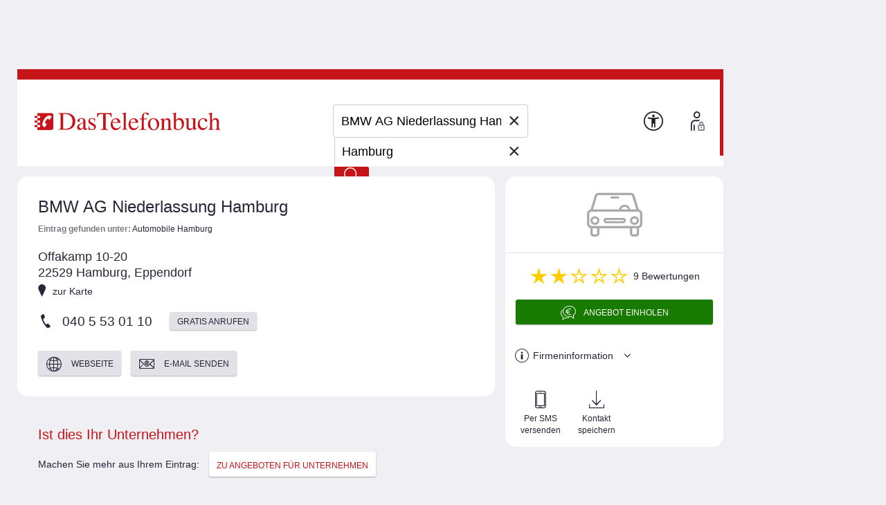

--- FILE ---
content_type: text/html;charset=UTF-8
request_url: https://adresse.dastelefonbuch.de/Hamburg/1-Automobile-BMW-AG-Niederlassung-Hamburg-Hamburg-Offakamp.html
body_size: 41974
content:








<!DOCTYPE html>
<html lang="de" class="no-js">
<head>
    
    <meta charset="utf-8">

    
    
    
        <!-- cache begin layout desktop detailansicht key=adresse -->

        
        <link rel="stylesheet" href="https://adresse.dastelefonbuch.de/assets/application_desktop_detailansicht-815290ef5462bf7f9c19a510698557e3.css" />

        <script type="text/javascript">
            var __MAP_AND_ROUTE_ASYNC_WAITING_QUEUE__ = 2;

            function _initMapAndRouteLoaded() {
                --__MAP_AND_ROUTE_ASYNC_WAITING_QUEUE__;
                if (__MAP_AND_ROUTE_ASYNC_WAITING_QUEUE__ <= 0) {
                    console.log("[layout_desktop_detail]: MnR ready");
                    Detailview.initMapAndRouteLoaded();
                    
                    
                    
                }
            };
        </script>

       <!-- cache end -->
    

    
    

    





    <link rel="dns-prefetch" href="https://mm.mapandroute.de">

    



    <script type="text/javascript" src="https://adresse.dastelefonbuch.de/assets/tb_ladeanimation-f892ff65d22da0685ac71299c5331b52.js" ></script>





    <meta name="viewport" content="width=device-width, initial-scale=1.0">


    <meta name="tb:textbook:pageType" content="Gewerbliche Detailseiten - mit Stadtteil">




    <meta name="tb:params:mapping" content="detailPage">




    <!-- textbook_tb-Release 2.222 -->
    <!-- textbook_tb-Version 1 -->
    <!-- textbook_tb-Creationdate 2025-10-29 10:11 -->
    <!-- textbook-pageType = 'Gewerbliche Detailseiten - mit Stadtteil' -->


    <!-- aus textbook_tb -->

    
        <title>BMW AG Niederlassung Hamburg in Hamburg | 0405530...</title>
        <meta property="og:title" content="BMW AG Niederlassung Hamburg in Hamburg | 0405530..."/>
        <meta property="og:type" content="website"/>
        <meta name="twitter:card" content="summary"/>
    
    
        <meta name="description" content="ll▶ BMW AG Niederlassung Hamburg ✓ Offakamp 10-20 🌆 Eppendorf ✓ Automobile im Telefonbuch ☎ Telefonnummern ⏲ Öffnungszeiten ✭ 9 Bewertungen | Das Telefonb..."/>
        <meta property="og:description" content="ll▶ BMW AG Niederlassung Hamburg ✓ Offakamp 10-20 🌆 Eppendorf ✓ Automobile im Telefonbuch ☎ Telefonnummern ⏲ Öffnungszeiten ✭ 9 Bewertungen | Das Telefonb..."/>
    
    

    
    <!-- ENDE aus textbook_tb -->


<meta property="og:image" content="//bilder.dastelefonbuch.de/Das_Telefonbuch_Deutschland.svg"/>

<meta name="robots" content="index,follow,noarchive,noodp"><!-- Loaded from textbook_tb with Gewerbliche Detailseiten - mit Stadtteil -->





    
        <!-- cache begin layout common head key=adresse -->
        <link rel="shortcut icon" href="https://adresse.dastelefonbuch.de/assets/favicon-34b219b6a7580564b6c6247efbb11810.ico"/>
        <link rel="search" type="application/opensearchdescription+xml" title="DasTelefonbuch" href="https://adresse.dastelefonbuch.de/assets/OpenSearch-73af85e67b6e89f42d756f6799610da8.xml"/>
        

	<link rel="apple-touch-icon" sizes="180x180" href="https://adresse.dastelefonbuch.de/assets/apple-touch-icon-180-b9c9a5d5ce9ce196546b253328e1d545.png"/>
	<link rel="icon" type="image/png" sizes="32x32" href="https://adresse.dastelefonbuch.de/assets/favicon-32x32-adcdb52f616c8006bc95109d2f6bbfca.png"/>
	<link rel="icon" type="image/png" sizes="16x16" href="https://adresse.dastelefonbuch.de/assets/favicon-16x16-ab181932b6afa85e40a7713b64a04715.png"/>
	<link rel="manifest" href="https://adresse.dastelefonbuch.de/assets/site-51c04de753f631dfa69839195850c7fd.webmanifest"/>
	<link rel="mask-icon" color="#c71418" href="https://adresse.dastelefonbuch.de/assets/safari-pinned-tab-a102b742f7b3dd78a07c0b5abac8483a.svg"/>
	<meta name="msapplication-TileColor" content="#c71418"/>
	<meta name="msapplication-config" content="https://adresse.dastelefonbuch.de/assets/browserconfig-f3c346059d76e256b7a4f9c5226d509a.xml"/>
	<meta name="theme-color" content="#c71418"/>


        <!-- cache end -->
    


<script type="text/javascript" src="https://adresse.dastelefonbuch.de/assets/42-f540009893b5e6a80d384697b17e40f7.js" ></script>
<script type="text/javascript" src="https://adresse.dastelefonbuch.de/assets/localStorageHandler-3c17738d779740df5151b98287da4614.js" ></script>





    <script src="https://wipe.de/wa.js"></script>
<script>
try{
var tbSessionStorageHandler = new TbSessionStorageHandler();
var isWipePersistentConsent = tbSessionStorageHandler.getWaConsent() || document.cookie.split("; ").some(c => c.startsWith("_wwau="));
var wwa$ = (_WA_) ? _WA_.getAnalyzer("TB", { xdt: { asTarget: true }, trackAdb: true, trackAdbRate: 2, domain: ".dastelefonbuch.de", trackClicks: true, trackPagePerf: true, useCookies: isWipePersistentConsent }) : null;
}catch(e){console.log('[wwa]: '+e);}
</script>
<script>
try{
wwa$.xdt.autoEnable({ targets: [], viaMessage: [ "terminwunsch.de" ] });
}catch(e){console.log('[wwa]: '+e);}
</script>


	 
    
        
		<link rel="canonical" href="https://adresse.dastelefonbuch.de/Hamburg/1-Automobile-BMW-AG-Niederlassung-Hamburg-Hamburg-Offakamp.html" />
	

    
	

	
	<meta name="format-detection" content="telephone=no">
	


    
    <link rel="preload" href="https://adresse.dastelefonbuch.de/assets/tb_rub_iconfont/fonts/tb_rub_font-c74f6dcaf3cbefebc84a5fda28bbfdd5.woff" as="font"/>
<link rel="stylesheet" href="https://adresse.dastelefonbuch.de/assets/tb_rub_iconfont/style-2e53b4f9d37c6352d776d9b43e83e4a0.css" />
    
    <link rel="preload" as="style" href="https://cdn.consentmanager.net/delivery/cmp.min.css" id="preloadStyle" />
    <script>
        window.addEventListener('load', function() {
            var preloadLink = document.getElementById('preloadStyle');
            preloadLink.rel = 'stylesheet';
        });
    </script>
    



    

    

    <script>if(!("gdprAppliesGlobally" in window)){window.gdprAppliesGlobally=true}if(!("cmp_id" in window)||window.cmp_id<1){window.cmp_id=0}if(!("cmp_cdid" in window)){window.cmp_cdid="a66b6855a183"}if(!("cmp_params" in window)){window.cmp_params=""}if(!("cmp_host" in window)){window.cmp_host="b.delivery.consentmanager.net"}if(!("cmp_cdn" in window)){window.cmp_cdn="cdn.consentmanager.net"}if(!("cmp_proto" in window)){window.cmp_proto="https:"}if(!("cmp_codesrc" in window)){window.cmp_codesrc="1"}window.cmp_getsupportedLangs=function(){var b=["DE","EN","FR","IT","NO","DA","FI","ES","PT","RO","BG","ET","EL","GA","HR","LV","LT","MT","NL","PL","SV","SK","SL","CS","HU","RU","SR","ZH","TR","UK","AR","BS"];if("cmp_customlanguages" in window){for(var a=0;a<window.cmp_customlanguages.length;a++){b.push(window.cmp_customlanguages[a].l.toUpperCase())}}return b};window.cmp_getRTLLangs=function(){var a=["AR"];if("cmp_customlanguages" in window){for(var b=0;b<window.cmp_customlanguages.length;b++){if("r" in window.cmp_customlanguages[b]&&window.cmp_customlanguages[b].r){a.push(window.cmp_customlanguages[b].l)}}}return a};window.cmp_getlang=function(a){if(typeof(a)!="boolean"){a=true}if(a&&typeof(cmp_getlang.usedlang)=="string"&&cmp_getlang.usedlang!==""){return cmp_getlang.usedlang}return window.cmp_getlangs()[0]};window.cmp_extractlang=function(a){if(a.indexOf("cmplang=")!=-1){a=a.substr(a.indexOf("cmplang=")+8,2).toUpperCase();if(a.indexOf("&")!=-1){a=a.substr(0,a.indexOf("&"))}}else{a=""}return a};window.cmp_getlangs=function(){var g=window.cmp_getsupportedLangs();var c=[];var f=location.hash;var e=location.search;var j="cmp_params" in window?window.cmp_params:"";var a="languages" in navigator?navigator.languages:[];if(cmp_extractlang(f)!=""){c.push(cmp_extractlang(f))}else{if(cmp_extractlang(e)!=""){c.push(cmp_extractlang(e))}else{if(cmp_extractlang(j)!=""){c.push(cmp_extractlang(j))}else{if("cmp_setlang" in window&&window.cmp_setlang!=""){c.push(window.cmp_setlang.toUpperCase())}else{if("cmp_langdetect" in window&&window.cmp_langdetect==1){c.push(window.cmp_getPageLang())}else{if(a.length>0){for(var d=0;d<a.length;d++){c.push(a[d])}}if("language" in navigator){c.push(navigator.language)}if("userLanguage" in navigator){c.push(navigator.userLanguage)}}}}}}var h=[];for(var d=0;d<c.length;d++){var b=c[d].toUpperCase();if(b.length<2){continue}if(g.indexOf(b)!=-1){h.push(b)}else{if(b.indexOf("-")!=-1){b=b.substr(0,2)}if(g.indexOf(b)!=-1){h.push(b)}}}if(h.length==0&&typeof(cmp_getlang.defaultlang)=="string"&&cmp_getlang.defaultlang!==""){return[cmp_getlang.defaultlang.toUpperCase()]}else{return h.length>0?h:["EN"]}};window.cmp_getPageLangs=function(){var a=window.cmp_getXMLLang();if(a!=""){a=[a.toUpperCase()]}else{a=[]}a=a.concat(window.cmp_getLangsFromURL());return a.length>0?a:["EN"]};window.cmp_getPageLang=function(){var a=window.cmp_getPageLangs();return a.length>0?a[0]:""};window.cmp_getLangsFromURL=function(){var c=window.cmp_getsupportedLangs();var b=location;var m="toUpperCase";var g=b.hostname[m]()+".";var a=b.pathname[m]()+"/";var f=[];for(var e=0;e<c.length;e++){var j=a.substring(0,c[e].length+1);if(g.substring(0,c[e].length+1)==c[e]+"."){f.push(c[e][m]())}else{if(c[e].length==5){var k=c[e].substring(3,5)+"-"+c[e].substring(0,2);if(g.substring(0,k.length+1)==k+"."){f.push(c[e][m]())}}else{if(j==c[e]+"/"||j=="/"+c[e]){f.push(c[e][m]())}else{if(j==c[e].replace("-","/")+"/"||j=="/"+c[e].replace("-","/")){f.push(c[e][m]())}else{if(c[e].length==5){var k=c[e].substring(3,5)+"-"+c[e].substring(0,2);var h=a.substring(0,k.length+1);if(h==k+"/"||h==k.replace("-","/")+"/"){f.push(c[e][m]())}}}}}}}return f};window.cmp_getXMLLang=function(){var c=document.getElementsByTagName("html");if(c.length>0){var c=c[0]}else{c=document.documentElement}if(c&&c.getAttribute){var a=c.getAttribute("xml:lang");if(typeof(a)!="string"||a==""){a=c.getAttribute("lang")}if(typeof(a)=="string"&&a!=""){var b=window.cmp_getsupportedLangs();return b.indexOf(a.toUpperCase())!=-1||b.indexOf(a.substr(0,2).toUpperCase())!=-1?a:""}else{return""}}};(function(){var B=document;var C=B.getElementsByTagName;var o=window;var t="";var h="";var k="";var D=function(e){var i="cmp_"+e;e="cmp"+e+"=";var d="";var l=e.length;var G=location;var H=G.hash;var w=G.search;var u=H.indexOf(e);var F=w.indexOf(e);if(u!=-1){d=H.substring(u+l,9999)}else{if(F!=-1){d=w.substring(F+l,9999)}else{return i in o&&typeof(o[i])!=="function"?o[i]:""}}var E=d.indexOf("&");if(E!=-1){d=d.substring(0,E)}return d};var j=D("lang");if(j!=""){t=j;k=t}else{if("cmp_getlang" in o){t=o.cmp_getlang().toLowerCase();h=o.cmp_getlangs().slice(0,3).join("_");k=o.cmp_getPageLangs().slice(0,3).join("_");if("cmp_customlanguages" in o){var m=o.cmp_customlanguages;for(var x=0;x<m.length;x++){var a=m[x].l.toLowerCase();if(a==t){t="en"}}}}}var q=("cmp_proto" in o)?o.cmp_proto:"https:";if(q!="http:"&&q!="https:"){q="https:"}var n=("cmp_ref" in o)?o.cmp_ref:location.href;if(n.length>300){n=n.substring(0,300)}var z=function(d){var I=B.createElement("script");I.setAttribute("data-cmp-ab","1");I.type="text/javascript";I.async=true;I.src=d;var H=["body","div","span","script","head"];var w="currentScript";var F="parentElement";var l="appendChild";var G="body";if(B[w]&&B[w][F]){B[w][F][l](I)}else{if(B[G]){B[G][l](I)}else{for(var u=0;u<H.length;u++){var E=C(H[u]);if(E.length>0){E[0][l](I);break}}}}};var b=D("design");var c=D("regulationkey");var y=D("gppkey");var s=D("att");var f=o.encodeURIComponent;var g=false;try{g=B.cookie.length>0}catch(A){g=false}var p=q+"//"+o.cmp_host+"/delivery/cmp.php?";p+=("cmp_id" in o&&o.cmp_id>0?"id="+o.cmp_id:"")+("cmp_cdid" in o?"&cdid="+o.cmp_cdid:"")+"&h="+f(n);p+=(b!=""?"&cmpdesign="+f(b):"")+(c!=""?"&cmpregulationkey="+f(c):"")+(y!=""?"&cmpgppkey="+f(y):"");p+=(s!=""?"&cmpatt="+f(s):"")+("cmp_params" in o?"&"+o.cmp_params:"")+(g?"&__cmpfcc=1":"");z(p+"&l="+f(t)+"&ls="+f(h)+"&lp="+f(k)+"&o="+(new Date()).getTime());var r="js";var v=D("debugunminimized")!=""?"":".min";if(D("debugcoverage")=="1"){r="instrumented";v=""}if(D("debugtest")=="1"){r="jstests";v=""}z(q+"//"+o.cmp_cdn+"/delivery/"+r+"/cmp_final"+v+".js")})();window.cmp_addFrame=function(b){if(!window.frames[b]){if(document.body){var a=document.createElement("iframe");a.style.cssText="display:none";if("cmp_cdn" in window&&"cmp_ultrablocking" in window&&window.cmp_ultrablocking>0){a.src="//"+window.cmp_cdn+"/delivery/empty.html"}a.name=b;a.setAttribute("title","Intentionally hidden, please ignore");a.setAttribute("role","none");a.setAttribute("tabindex","-1");document.body.appendChild(a)}else{window.setTimeout(window.cmp_addFrame,10,b)}}};window.cmp_rc=function(c,b){var l="";try{l=document.cookie}catch(h){l=""}var j="";var f=0;var g=false;while(l!=""&&f<100){f++;while(l.substr(0,1)==" "){l=l.substr(1,l.length)}var k=l.substring(0,l.indexOf("="));if(l.indexOf(";")!=-1){var m=l.substring(l.indexOf("=")+1,l.indexOf(";"))}else{var m=l.substr(l.indexOf("=")+1,l.length)}if(c==k){j=m;g=true}var d=l.indexOf(";")+1;if(d==0){d=l.length}l=l.substring(d,l.length)}if(!g&&typeof(b)=="string"){j=b}return(j)};window.cmp_stub=function(){var a=arguments;__cmp.a=__cmp.a||[];if(!a.length){return __cmp.a}else{if(a[0]==="ping"){if(a[1]===2){a[2]({gdprApplies:gdprAppliesGlobally,cmpLoaded:false,cmpStatus:"stub",displayStatus:"hidden",apiVersion:"2.2",cmpId:31},true)}else{a[2](false,true)}}else{if(a[0]==="getUSPData"){a[2]({version:1,uspString:window.cmp_rc("__cmpccpausps","1---")},true)}else{if(a[0]==="getTCData"){__cmp.a.push([].slice.apply(a))}else{if(a[0]==="addEventListener"||a[0]==="removeEventListener"){__cmp.a.push([].slice.apply(a))}else{if(a.length==4&&a[3]===false){a[2]({},false)}else{__cmp.a.push([].slice.apply(a))}}}}}}};window.cmp_gpp_ping=function(){return{gppVersion:"1.1",cmpStatus:"stub",cmpDisplayStatus:"hidden",signalStatus:"not ready",supportedAPIs:["2:tcfeuv2","5:tcfcav1","7:usnat","8:usca","9:usva","10:usco","11:usut","12:usct"],cmpId:31,sectionList:[],applicableSections:[0],gppString:"",parsedSections:{}}};window.cmp_dsastub=function(){var a=arguments;a[0]="dsa."+a[0];window.cmp_gppstub(a)};window.cmp_gppstub=function(){var c=arguments;__gpp.q=__gpp.q||[];if(!c.length){return __gpp.q}var h=c[0];var g=c.length>1?c[1]:null;var f=c.length>2?c[2]:null;var a=null;var j=false;if(h==="ping"){a=window.cmp_gpp_ping();j=true}else{if(h==="addEventListener"){__gpp.e=__gpp.e||[];if(!("lastId" in __gpp)){__gpp.lastId=0}__gpp.lastId++;var d=__gpp.lastId;__gpp.e.push({id:d,callback:g});a={eventName:"listenerRegistered",listenerId:d,data:true,pingData:window.cmp_gpp_ping()};j=true}else{if(h==="removeEventListener"){__gpp.e=__gpp.e||[];a=false;for(var e=0;e<__gpp.e.length;e++){if(__gpp.e[e].id==f){__gpp.e[e].splice(e,1);a=true;break}}j=true}else{__gpp.q.push([].slice.apply(c))}}}if(a!==null&&typeof(g)==="function"){g(a,j)}};window.cmp_msghandler=function(d){var a=typeof d.data==="string";try{var c=a?JSON.parse(d.data):d.data}catch(f){var c=null}if(typeof(c)==="object"&&c!==null&&"__cmpCall" in c){var b=c.__cmpCall;window.__cmp(b.command,b.parameter,function(h,g){var e={__cmpReturn:{returnValue:h,success:g,callId:b.callId}};d.source.postMessage(a?JSON.stringify(e):e,"*")})}if(typeof(c)==="object"&&c!==null&&"__uspapiCall" in c){var b=c.__uspapiCall;window.__uspapi(b.command,b.version,function(h,g){var e={__uspapiReturn:{returnValue:h,success:g,callId:b.callId}};d.source.postMessage(a?JSON.stringify(e):e,"*")})}if(typeof(c)==="object"&&c!==null&&"__tcfapiCall" in c){var b=c.__tcfapiCall;window.__tcfapi(b.command,b.version,function(h,g){var e={__tcfapiReturn:{returnValue:h,success:g,callId:b.callId}};d.source.postMessage(a?JSON.stringify(e):e,"*")},b.parameter)}if(typeof(c)==="object"&&c!==null&&"__gppCall" in c){var b=c.__gppCall;window.__gpp(b.command,function(h,g){var e={__gppReturn:{returnValue:h,success:g,callId:b.callId}};d.source.postMessage(a?JSON.stringify(e):e,"*")},"parameter" in b?b.parameter:null,"version" in b?b.version:1)}if(typeof(c)==="object"&&c!==null&&"__dsaCall" in c){var b=c.__dsaCall;window.__dsa(b.command,function(h,g){var e={__dsaReturn:{returnValue:h,success:g,callId:b.callId}};d.source.postMessage(a?JSON.stringify(e):e,"*")},"parameter" in b?b.parameter:null,"version" in b?b.version:1)}};window.cmp_setStub=function(a){if(!(a in window)||(typeof(window[a])!=="function"&&typeof(window[a])!=="object"&&(typeof(window[a])==="undefined"||window[a]!==null))){window[a]=window.cmp_stub;window[a].msgHandler=window.cmp_msghandler;window.addEventListener("message",window.cmp_msghandler,false)}};window.cmp_setGppStub=function(a){if(!(a in window)||(typeof(window[a])!=="function"&&typeof(window[a])!=="object"&&(typeof(window[a])==="undefined"||window[a]!==null))){window[a]=window.cmp_gppstub;window[a].msgHandler=window.cmp_msghandler;window.addEventListener("message",window.cmp_msghandler,false)}};if(!("cmp_noiframepixel" in window)){window.cmp_addFrame("__cmpLocator")}if((!("cmp_disableusp" in window)||!window.cmp_disableusp)&&!("cmp_noiframepixel" in window)){window.cmp_addFrame("__uspapiLocator")}if((!("cmp_disabletcf" in window)||!window.cmp_disabletcf)&&!("cmp_noiframepixel" in window)){window.cmp_addFrame("__tcfapiLocator")}if((!("cmp_disablegpp" in window)||!window.cmp_disablegpp)&&!("cmp_noiframepixel" in window)){window.cmp_addFrame("__gppLocator")}if((!("cmp_disabledsa" in window)||!window.cmp_disabledsa)&&!("cmp_noiframepixel" in window)){window.cmp_addFrame("__dsaLocator")}window.cmp_setStub("__cmp");if(!("cmp_disabletcf" in window)||!window.cmp_disabletcf){window.cmp_setStub("__tcfapi")}if(!("cmp_disableusp" in window)||!window.cmp_disableusp){window.cmp_setStub("__uspapi")}if(!("cmp_disablegpp" in window)||!window.cmp_disablegpp){window.cmp_setGppStub("__gpp")}if(!("cmp_disabledsa" in window)||!window.cmp_disabledsa){window.cmp_setGppStub("__dsa")};
    /* no changes above this line */
        window.cmp_addFrame("__cmapiLocator");
        window.cmp_addFrame("__cmpLocator");    // remove this line to remove IAB TCF v1 support
        window.cmp_addFrame("__uspapiLocator"); // remove this line to remove IAB USP support
        window.cmp_addFrame("__tcfapiLocator"); // remove this line to remove IAB TCF v2 support
        window.cmp_setStub("__cmapi");
        window.cmp_setStub("__cmp");            // remove this line to remove IAB TCF v1 support
        window.cmp_setStub("__tcfapi");         // remove this line to remove IAB TCF v2 support
        window.cmp_setStub("__uspapi");         // remove this line to remove IAB USP support
    /* no changes below this line */
    </script>

    
    

    



<script>
try{(function() {
   function onConsent() {
      var cd = __cmp("getCMPData");
      if (cd && cd.vendorConsents) {
      	 var wipePersConsent = !!cd.vendorConsents["c22186"];
         wwa$.setOptions({ useCookies: wipePersConsent });
		 // Entscheidung merken
		 if (typeof tbSessionStorageHandler == "undefined") {
			 try {
				var tbSessionStorageHandler = new TbSessionStorageHandler();
				tbSessionStorageHandler.setWaConsent(wipePersConsent);
			 } catch (e) {
				console.log("onConsent(): no TbSessionStorageHandler found");
			 }
		 } else {
		 	tbSessionStorageHandler.setWaConsent(wipePersConsent);
         }
	  }
   }
   __cmp("addEventListener", ["consent", onConsent, false], null);
})();}catch(e){console.log('[wwa]: '+e);}
</script>


    
<!-- TBSEOWNT-19832: Das Rendern von bekanntem Highfivve-Header-Script-Teil
    muss auch nach Optimierung in TBSEOWNT-19820 weiterhin im <head> geladen werden.
    Daher hier Ausschluss für restliche Provider
-->

    

    

    



</head>

<body id="top" class="details   new">
    

<!-- TBSEOWNT-19820: Das Rendern ist für genannte PageTypes an Bedingungen geknüpft und kann daher nicht hier erfolgen.
    Es verbleibt also weiterhin direkt in den betreffenden Views, aber dann im body.
    Für die restlichen Fälle wird jedoch an dieser zentralen Stelle gerendert.
    Dies betrifft nicht das HighFivveNationalBannerProviderTemplates.SUPPORTING_HTML_SCRIPT, was weiterhin
    aber jetzt an anderer Stelle im head geladen werden muss - siehe TBSEOWNT-19832
-->

    
<!-- TBSEOWNT-19832: Das Rendern von bekanntem Highfivve-Header-Script-Teil
    muss auch nach Optimierung in TBSEOWNT-19820 weiterhin im <head> geladen werden.
    Daher hier Ausschluss nötig und dies dann separat an anderer Stelle geladen
-->

    
        
<!-- BEGIN AditionAsync-supportingHTML -->
<style>
#sticky_ad_bottom {z-index: 100;left: 4px;bottom: 0px;margin-left: 12px;text-align: center;width: 964px;position: fixed;background-color: #fff;}
.sticky_ad_bottom_space {height: 100px;width: 769px;clear: both;}
</style>
<!-- END AditionAsync-supportingHTML -->

    

    
        <!-- BEGIN ADITIONTAG ASYNC -->
<script class='aditionAsync' type='text/javascript'>
var adition = adition || {};
adition.srq = adition.srq || [];
(function() {
var script = document.createElement('script');
script.type = 'text/javascript';
script.src = (document.location.protocol === 'https:' ? 'https:' : 'http:') + '//imagesrv.adition.com/js/srp.js';
script.charset = 'utf-8';
script.async = true;
var firstScript = document.getElementsByTagName('script')[0];
firstScript.parentNode.insertBefore(script, firstScript);
})()
</script>

<script class='aditionAsync' type='text/javascript'>
adition.srq.push(function(api) {
api.registerAdfarm('ad13.adfarm1.adition.com')
.setProfile('kw', 'bmw-ag-niederlassung-hamburg')
.setProfile('buid', '8')
.setProfile('buaid', '400000')
.setProfile('kgs', '02000000000')
.setProfile('loc', 'hamburg')
.setProfile('pg', 'ds')
.setProfile('taoid', '0008665692867')
.disableIpTargeting();
api.configureRenderSlot('banner-top')
.setProfile('sz', '728x90')
.setContentunitId(4261789);
api.configureRenderSlot('banner-right-skytop')
.setProfile('sz', '120x600')
.setContentunitId(4232220);
api.configureRenderSlot('banner-right')
.setProfile('sz', '120x600')
.setContentunitId(4255638);
const parts = ("; " + document.cookie).split("; euconsent-v2=");
let cookieTcString;
if (parts.length === 2) {
cookieTcString = parts.pop().split(';').shift();
}
if (typeof(__tcfapi) !== 'undefined') {
__tcfapi('addEventListener', 2, function (tcData, success) {
if (success && tcData.eventStatus === 'tcloaded') {
console.log('[Adition Async] tcfapi event "' + tcData.eventStatus + '" received.');
let tcString = tcData.tcString;
if (typeof(tcString) === 'undefined' && typeof(cookieTcString) !== 'undefined') {
tcString = cookieTcString;
}
if (typeof(tcString) !== 'undefined') {
try {
api.consentService.setGdprConsent(tcString)
.setGdpr(1)
.setGdprPd(0);
console.log('[Adition Async] set GDPR consent');
} catch (e) {
console.warn('[Adition Async] exception thrown while setting GDPR consent: ' + e);
}
}
api.load().completeRendering();
__tcfapi('removeEventListener', 2, function (success) {
if (success) {
console.log('[Adition Async] tcfapi event listener "'+tcData.listenerId+'" removed');
}
}, tcData.listenerId);
}
});
} else {
console.warn('[Adition Async] __tcfapi() not available—cannot set GDPR consent');
} 
});
</script>
<!-- END ADITIONTAG ASYNC -->

    

    
        <!-- BEGIN LIW Tracking Pixel DS -->
<script type="text/plain" class="cmplazyload" data-cmp-vendor="c4664">
var script = document.createElement('script');
script.src = "//ldsa.l-iw.de/jdeliver/ext/tb-ins-ds.js";
script.async = true;
document.getElementsByTagName('head')[0].appendChild(script);
</script>
<!-- END LIW Tracking Pixel DS -->

    




    

    

	<div class="tb">

		


    <aside class="banner_right noprint">
        
            
        
            <!-- BEGIN ADITIONTAG Website-Tag Werbeplatz: TB Rechtsbanner Trefferlise (Bereich: 120x600) -->
<div id="banner-right">
<script type="text/javascript">
adition.srq.push(function(api) {
api.renderSlot("banner-right");
});
</script>
</div>
<!-- END ADITIONTAG -->


    </aside>


		
    <aside class="banner_top noprint" aria-hidden="true">
        <!-- durch bannerMap.bannerTop() -->
        <!-- BEGIN ADITIONTAG Website-Tag Werbeplatz: TB Kopfbanner Trefferliste und Detailseite (Bereich: 728x90) -->
<div id="banner-top">
<script type="text/javascript">
adition.srq.push(function(api) {
api.renderSlot("banner-top");
});
</script>
</div>
<!-- END ADITIONTAG -->


        <!-- Ende durch bannerMap.bannerTop() -->
    </aside>




		<div id="wrap">

			
			

<header>
    
    
    
    
    
    

    <div class="logo">
    
    
    

    <a href="https://www.dastelefonbuch.de/" onclick="return wwa$ && wwa$.logAction('Header TB-Logo')">
        <img src="[data-uri]" alt="Das Logo von Das Telefonbuch - alles in einem">
    </a>

    
        
    
</div>





    
        





    <div class="searchwrap">


    <form action="https://www.dastelefonbuch.de/Suche" method="post" name="search_form" class="search_form" enctype="application/x-www-form-urlencoded" aria-label="Formular Suchmaske" target="_self" id="search_form" >
        <fieldset>
            <legend class="sronly">
                In Das Telefonbuch suchen
            </legend>
            
            
                
            

            

            
            <div class="clear_input_div">
                
                    <label class="hidden" for="form_kw">Wer/Was</label>
                
                
                

<!-- currentIconContext='Gewerbliche Detailseiten - mit Stadtteil' -->
<div class="fuelsearch hide">
    <i class="icon icon_benzinpreise">Benzinpreissuche</i>
</div>
<div class="fuelsearch hide">
    <i class="icon icon_eladesaeulen">E-Ladestationen</i>
</div>
<div class="fuelsearch hide">
    <i class="icon icon_geldautomat">Geldautomaten-Suche</i>
</div>
<div class="fuelsearch hide">
    <i class="icon icon_apothekennotdienst">Apotheken-Notdienste suchen</i>
</div>
<div class="fuelsearch hide">
    <i class="icon icon_kino">Kinosuche</i>
</div>
<div class="fuelsearch hide">
    <i class="icon icon_kinofilme">Filmsuche</i>
</div>



                
                <input type="text" id="form_kw" name="kw" value="BMW AG Niederlassung Hamburg" class="fillit initFocus" placeholder="Wer/Was" aria-label="Wer/Was" autocomplete="off" autocapitalize="off" spellcheck="false" maxlength="256" />
                <button type="button" tabindex="-1" id="tbr_clear_input_keyword" class="clear_input">×</button>
            </div>

            
            <div class="clear_input_div">
                
                    <label class="hidden" for="form_ci">Wo</label>
                
                <input type="text" id="form_ci" name="ci" value="Hamburg" class="fillit" placeholder="Wo" aria-label="Wo" autocomplete="off" autocapitalize="off" spellcheck="false" maxlength="256" />
                <button type="button" tabindex="-1" id="tbr_clear_input_location" class="clear_input">×</button>

                <button type="button" class="use_place" onclick="return wwa$ && wwa$.logAction('Ortung aktivieren')">
    <i class="icon icon_standort">
        <span class="sronly">
            Standort nutzen
        </span>
    </i>
</button>
            </div>

            

 


<input type="hidden" name="cidistrict" id="cidistrict" value="" />
<input type="hidden" name="ciquarter" id="ciquarter" value="" />
<input type="hidden" name="ciid" id="ciid" value="" />



<input type="hidden" name="suggestorLoc" id="suggestorLoc" value="false" />
<input type="hidden" name="kgs" id="kgs" value="" />
<input type="hidden" name="rgid" id="rgid" value="" />


<input type="hidden" name="lat" id="form_lat" value="" />
<input type="hidden" name="lon" id="form_lon" value="" />



            <button type="submit"
                    value="Finden"
                    title="Finden"
                    onclick="return wwa$ && wwa$.logAction('Header Finden', this)">
                <i class="icon icon_suchen">Finden</i>
            </button>

        </fieldset>

    </form>

    
    
    
</div>

    

    <a href="https://www.dastelefonbuch.de/Barrierefrei" class="to_bflp" title="Zur Informationsseite Barrierefreiheit" onclick="return wwa$ && wwa$.logAction('Barrierefreiheit')">
    <img src="https://adresse.dastelefonbuch.de/assets/a11y-0459586adb1d4f918ea8777846889029.svg" loading="lazy" aria-hidden="true" alt=""/>
</a>


    
        
            


    
    
    
    
    
    
    


<div class="userarea ">
    <!-- is not logged in or userplatform disabled-->


    
        
            <a href="https://www.dastelefonbuch.de/up/auth" id="loginButton" title="Anmelden" data-rel="lightcaseiframe" data-lightcasewidth="800px" data-lightcaseheight="565px" onclick="if (!this.href.includes('?from=')) {this.href+='?from='+encodeURIComponent(document.location.href);};return wwa$ && wwa$.logAction('Profil_Anmelden')">
    <span><img src="https://adresse.dastelefonbuch.de/assets/login-fa15f99cced5791eb1331b694a725ea6.svg" loading="lazy" alt=""/></span>
    <span aria-hidden="true">Anmelden</span>
</a>
        
        
    
</div>
        
    
    <!-- userplatform enabled -->


    

</header>

			
			

<!-- is not logged in or userplatform disabled-->


			
			





			
			
			
			

			
			
			<main  id="hitcontent"  data-pubno="1126"  data-hitid="0008665692867"  itemscope itemtype="https://schema.org/LocalBusiness">

				
					
					


<section class="rightbox" id="rightbox">

    
        <div class="visuals">
            
            
















	<div class="rubrik ">
		
		
		
			
				
				
				
				
				
					<i class="icon icon_rub_auto" title="Automobile" data-rubric="0080600"></i>
				
				
			
		
		
	</div>

            
            
        </div>

        
        









    <div class="rating">
        
            
            
















    
    <i class="icon icon_bewertung">*</i>

    <i class="icon icon_bewertung">*</i>

    <i class="icon icon_bewertung-leer"></i>

    <i class="icon icon_bewertung-leer"></i>

    <i class="icon icon_bewertung-leer"></i>



    <span>
        <a class="ratedetail" href="#ratings" onclick="return wwa$ && wwa$.logAction('Bewertungen anschauen geklickt')" rel="nofollow">

            
            
                <span>9</span>
            

            
                Bewertungen
            
        </a>
    </span>

        
</div>

        
        






    







    
    




    <div class="buttons">
        <div class="anchor" id="booking"></div>

        
        
            <a class="booking_btn btn premium tbr-angebotswunsch" href="https://www.dastelefonbuch.de/Angebotsservice/Angebote/Automobile-BMW-AG-Niederlassung-Hamburg-Hamburg-Offakamp" target="_blank" rel="noopener nofollow"    
                 onclick=" return wwa$ && wwa$.logAction( 'DS Angebotswunsch - geklickt', { item: { id: '0008665692867' } } )" 
                 title=""   tabindex="0" role="link"><i class="icon icon_angebot-einholen"></i>Angebot einholen 
            </a>

        
        

        
        

        
        
    </div>

        
        




<ul class="linklist">
    
        
        








        
        





        
        


        
        


        
        

<li class="hide">
    <a href="#offer"><i class="icon icon_megafon"></i>Aktuelle Angebote
        <span class="badge">1</span><i class="icon icon_pfeil-unten"></i>
    </a>
</li>
        
        
            



	<li>
		<a href="#info" rel="nofollow">
			<i class="icon icon_hinweis"></i>
			Firmeninformation
			<i class="icon icon_pfeil-unten"></i>
		</a>
	</li>

        
    
    
</ul>
        
        














        
        



 

    
        
    

    <ul class="func">

        
        
        
        

        
        

        
        

        
        


    


        
        

    <li>
        <a href="/service/send-contact-via-sms/[base64]/1126?iframe=true&width=700&height=480" rel="nofollow" data-rel="lightcaseiframe" data-lightcasewidth="700" data-lightcaseheight="480" title="Kontaktdaten versenden per SMS" onclick="return wwa$ && wwa$.logAction( 'DS Kontakt per SMS versenden', { item: { id: '0008665692867' } } )">
            <i class="icon icon_mobil"></i>
            Per SMS versenden
        </a>
    </li>


        
        
            <li>
                <a href="/service/save-contact-vcard/Hamburg/Automobile-BMW-AG-Niederlassung-Hamburg-Hamburg-Offakamp/1" rel="nofollow" title="Speichern" onclick="return wwa$ && wwa$.logAction( 'DS Kontakt speichern', { item: { id: '0008665692867' } } )">
                    <i class="icon icon_download"></i> Kontakt speichern
                </a>
            </li>
        

        
        
            
        
    </ul>


    
</section>

					
					


<section class="maininfo">
    <div class="anchor" id="contact"></div>
    

        
        

    
        



        
        

<h1 itemprop="name">
    



	BMW AG Niederlassung Hamburg


</h1>

        
        




        
        



    
    
    <div class="category">
        




    
    
        
        
            <strong>Eintrag gefunden unter:</strong>
        
        <span>
            
            
                <a href="https://www.dastelefonbuch.de/Branchen/Automobile/Hamburg">Automobile Hamburg  
                </a>
            
        </span>
    


    </div>



        
        





<address itemprop="address" itemscope itemtype="https://schema.org/PostalAddress">
	
		<span data-nosnippet="" itemprop="streetAddress">
			Offakamp
		</span> 10-20
	
	<br>
	<span data-nosnippet="" itemprop="postalCode">
	22529
	</span> <span data-nosnippet="" itemprop="addressLocality">Hamburg</span>, Eppendorf

</address>
        





    
        <a href="#map" class="tomap " data-lat="53.601127" data-lon="9.972017" onclick="return wwa$ && wwa$.logAction('DS Zur Karte geklickt')" rel="nofollow"><i class="icon icon_mapmarker"></i>zur Karte
        </a>
    

    





        
        





    
        
        <div class="number" id="mainPhone" data-nosnippet>
            
                










	
	








<i class="icon icon_phone">
</i><span class="nr">
	
		
			<span itemprop="telephone">
				040 5 53 0<span style='display:none'>&hellip;</span></span>1 10
			
		

		
	

	</span>











	
	

	
	

    
    
    
    

	
		
		
		
			
			 
				
				
				
				
				
					<a data-call-hash="-1226537017" href="https://www.dastelefonbuch.de/service/free-call/BMW%20AG%20Niederlassung%20Hamburg/040%205%2053%2001%2010/1126/0008?freeCallCmd=30343035353330313130404065643661333035343539343937646263633730333663346533316333393634666430373334323733&service=std" class="btn standard" data-rel="lightcaseiframe" data-lightcasewidth="800" data-lightcaseheight="338" title="Gratis anrufen" onclick="return wwa$ && wwa$.logAction( 'DS gratis anrufen', { item: { id: '0008665692867' } } )" rel="nofollow">Gratis anrufen</a>
				
			
			
			
		
    



            
            
        </div>
    


        
        






    
        
        
            
        
    
        
        
            
        
    


    
        
            
        
        
    








    




    <div class="buttons">
        
        
            






    <a  rel=" noopener"  href="https://www.bmw-hamburg.de/de/home"  target="_blank"  onclick="return wwa$ && wwa$.logOutboundLink( 'DS URL', { item: { id: '0008665692867' } } )"  class="btn standard" itemprop="url">
        <i class="icon icon_url"></i>
        Webseite
    </a>

        
        
            




    





    <!-- incognito=false -->
    
    
        
        
        
        
            
                <a rel="nofollow" class="btn standard" onclick="return wwa$ && wwa$.logAction( 'DS email', { item: { id: '0008665692867' } } )" href="/cdn-cgi/l/email-protection#630d0f4d0b020e0116110423010e144d0706">
                    <i class="icon icon_email"></i>
                    E-Mail senden
                </a>
            
        
    

        
        
    </div>



        
        







    

</section>
				

				
				



    <section class="segment b2b">
        <h2>Ist dies Ihr Unternehmen?</h2>
        <p>
            Machen Sie mehr aus Ihrem Eintrag:
        </p>
        <p><a href="#b2b" class="btn blight" onclick="return wwa$ && wwa$.logAction('DS B2B Angebote geklickt', this);">Zu Angeboten für Unternehmen </a></p>
    </section>


				



	
	<section class="segment morecontact" data-nosnippet>
		<div class="anchor" id="morecontact"></div>
	    <h2>Weitere Kontaktdaten</h2>

		
		
			


	



<!-- alle Telefondaten -->
	<ul>
		
			
			
		
			
			
				<li>










	
	








<i class="icon icon_fax">
</i><span class="nr">
	
		
			<span itemprop="faxNumber">
				040 5 53 01 1<span style='display:none'>&hellip;</span></span>9 18
			
		

		
	

	</span>










	
	


</li>
			
		
	</ul>










<!-- alle Urls -->
	<ul>
		








	
		<!-- EML: incognito=false -->
		
			




    





    <!-- incognito=false -->
    
    
        
        
        
        
            
                <li>
                    
                    <a rel="nofollow" onclick="return wwa$ &amp;&amp; wwa$.logAction( &#39;DS email&#39;, { item: { id: &#39;0008665692867&#39; } } )" href="/cdn-cgi/l/email-protection#7b151755131a16190e091c5d584d4f4019160c551f1e">
                        <i class="icon icon_email">E-Mail</i>
                        <span class="__cf_email__" data-cfemail="204e4c0e48414d4255524760424d570e4445">[email&#160;protected]</span>
                    </a>
                </li>
            
        
    

		
	
		<!-- : incognito=false -->
		
			






    <li>
    <a  rel=" noopener"  href="https://www.bmw-hamburg.de/de/home"  target="_blank"  onclick="return wwa$ && wwa$.logOutboundLink( 'DS URL', { item: { id: '0008665692867' } } )"  itemprop="url">
        <i class="icon icon_url">Homepage</i>
        www.bmw-hamburg.de/de/home
    </a>
    </li>

		
	
	
	

	</ul>





	
	




		

	</section>


				




				
				



	



				
				




				
				







				
				







				
				






				
				






				
				






				
				



				
				
					
						

    

					
				

				
				





    <!-- hit.address: postalcode/city/cityid: 22529/Hamburg8816,
street/houseno: Offakamp/10-20,
communityno: 02000000000,
district: Eppendorf,
lat/lon: 53.601127/9.972017,
coordinates: [[lat:53.601127, lon:9.972017, street:Offakamp, postalcode:22529, hnr:10-20, city:Hamburg]],
isMask/isSnippet/isInverseSearchAllowed: false/true/true -->
    <!-- hit.route:  -->
    
    
        

        <section class="segment">
            <div id="coords_holder"
                 style="display: none;">[{"lat":"53.601127","lon":"9.972017","street":"Offakamp","postalcode":"22529","hnr":"10-20","city":"Hamburg"}]</div>

            <div class="anchor" id="traffic"></div>

            <h2>Standort &amp; Anfahrt</h2>
            
                <div class="mapwrapper">
                    <div id="map"
                         style="background: url(https://adresse.dastelefonbuch.de/assets/spinner-7120ecd4b39672bdbacd3cefade40c42.gif) no-repeat center center; width: 686px; height: 350px;"></div>

                    <div class="routeoptions" id="mappanelanchor1">
                        <span>Route planen</span>
                        <ul class="mobilityProfiles">
                            <li><span id="types_fast1" title="Auto" class="types_fast selected"></span></li>
                            <li><span id="types_pedestrian1" title="Fußgänger" class="types_pedestrian"></span></li>
                            
                                <li><span id="publicTransport1" title="ÖPNV" class="types_publictrans"></span></li>
                            
                        </ul>
                    </div>

                    <div id="mappanel" class="mappanel closed">
                        <div class="anchor" id="mappanelanchor" style="top: -220px;"></div>
                        <a href="#" class="togglepanel">
                            <i class="icon icon_pfeil-oben close">Bedienfeld ausblenden</i>
                            <i class="icon icon_pfeil-unten open">Bedienfeld anzeigen</i>
                        </a>

                        <div id="routingpanel" class="formular"></div>
                    </div>
                </div>

                
                    <div class="nearby">
                        <a class="db" href="https://www.bahn.de" target="_blank" onclick="return wwa$ && wwa$.logOutboundLink('www.bahn.de', this)" rel="nofollow noopener">
                            <span><img src="https://adresse.dastelefonbuch.de/assets/db_logo-2b752d3d1de045e8ee60f2c75fba837c.svg" alt="Logo Deutsche Bahn"/></span>
                            Anfahrt mit ÖPNV
                        </a>
                        <a class="bg_yellow" href="/Benzinpreise/Diesel/Ort/53.601127/9.972017">
                            <i class="icon icon_rub_tankstelle"></i>
                            Tank&shy;stellen
                        </a>
                        <a class="bg_green" href="/Dienste/Ladestationen/Ort/53.601127/9.972017">
                            <i class="icon icon_rub_eladesaeulen"></i>
                            E-Tank&shy;stellen
                        </a>
                    </div>
                
            

            

        </section>
    


				
				






				
				



    








				
				




				
				



				
				



				
				




				
				







				<div id="currentOffers" class="anchor"></div>
				

				
				















<!-- hasGolocalRatings=true -->
<!-- hasTelefonbuchRatings=false -->
<!-- hasDasOertlicheRatings=false -->
<!-- hasMeinungsmeisterRatings=false -->








<!-- is not logged in or userplatform disabled-->







    
        
        

        
        
        
    

    <section class="segment rating">
        <div class="anchor" id="ratings"></div>
        <h2>Bewertungen</h2>

        




        
            
                
                <div class="subsegment">
                    
                    

<div class="average">

    
    
    
    <div class="total" itemprop="aggregateRating" itemscope itemtype="https://schema.org/AggregateRating">
        
            <meta itemprop="itemReviewed" content="BMW AG Niederlassung Hamburg"/>
        

        <h3>Gesamtbewertung</h3>

        <p>aus mehreren Quellen</p>
        <div class="ratetotalnr" itemprop="ratingValue">
            2.0
        </div>

            
            <div class="stars">
    
            <span>










    
    <i class="icon icon_bewertung">*</i>

    <i class="icon icon_bewertung">*</i>

    <i class="icon icon_bewertung-leer"></i>

    <i class="icon icon_bewertung-leer"></i>

    <i class="icon icon_bewertung-leer"></i>

</span>
 </div>

 <p>basierend auf
 <span itemprop="ratingCount">
     9
 </span> Bewertungen</p>










<input type="hidden" value="1" name="ratingIframeIndex" id="ratingIframeIndex">


    
    
    
    
    
    
    



    <div class="btn standard" data-lnk="L3VwL3JhdGluZy8wMDA4NjY1NjkyODY3" rel="nofollow"
          id="goupRatingiframe1"
          data-rel="lightcaseiframe"
          data-lightcaseclass=""
          data-lightcasewidth="800px"
          data-lightcaseheight="800px"
          data-lightcasemaxwidth=""
          data-lightcasemaxheight=""
          data-lightcaseminwidth=""
          data-lightcaseminheight=""
          data-lightcaserefreshonclose="false"
          target=""
          onclick="return wwa$ && wwa$.logAction('DS_Bewertung abgeben_Bewertungsbereich', { item: { id: '0008665692867' } });">
        Jetzt Bewertung abgeben
    </div>

</div>




<div class="sources ">
    <h3>Bewertungsquellen</h3>

    
        <h4>In Gesamtnote eingerechnet</h4>

        




        




        


    
        
        

        
        

        <div class="ratesource golocal">
            <div>
                <span>golocal</span>
                <span class="count">(5 Bewertungen)</span>
            </div>
            <div>
                <div class="stars">
                    
                        <span class="number">2.0</span>
                        <span>










    <i class="icon icon_bewertung">*</i>

    <i class="icon icon_bewertung">*</i>

    <i class="icon icon_bewertung-leer"></i>

    <i class="icon icon_bewertung-leer"></i>

    <i class="icon icon_bewertung-leer"></i>

</span>
                    
                </div>

                
                
                
                    <a href="https://www.golocal.de/hamburg/autohaeuser/bmw-niederlassung-hamburg-hauptbetrieb-offakamp-5g6Uy/" target="_blank" onclick="return wwa$ && wwa$.logAction( 'DS mehr bei golocal', { item: { id: '0008665692867' } } )" rel="noopener">
                        auf golocal ansehen
                    </a>
                

            </div>
            

        </div>
    

    
        
        

        
        

        <div class="ratesource elfacht">
            <div>
                <span>11880</span>
                <span class="count">(1 Bewertung)</span>
            </div>
            <div>
                <div class="stars">
                    
                        <span class="number">1.0</span>
                        <span>










    <i class="icon icon_bewertung">*</i>

    <i class="icon icon_bewertung-leer"></i>

    <i class="icon icon_bewertung-leer"></i>

    <i class="icon icon_bewertung-leer"></i>

    <i class="icon icon_bewertung-leer"></i>

</span>
                    
                </div>

                
                
                
                    <a href="https://www.11880.com/branchenbuch/hamburg/012011924B27973751/bmw-niederlassung-hamburg-hauptbetrieb-autohaus.html" target="_blank" onclick="return wwa$ && wwa$.logAction( 'DS mehr bei 11880', { item: { id: '0008665692867' } } )" rel="noopener">
                        auf 11880 ansehen
                    </a>
                

            </div>
            

        </div>
    

    
        
        

        
        

        <div class="ratesource autoplenum">
            <div>
                <span>autoplenum</span>
                <span class="count">(3 Bewertungen)</span>
            </div>
            <div>
                <div class="stars">
                    
                        <span class="number">2.5</span>
                        <span>










    <i class="icon icon_bewertung">*</i>

    <i class="icon icon_bewertung">*</i>

    <i class="icon icon_bewertung-halb"></i>

    <i class="icon icon_bewertung-leer"></i>

    <i class="icon icon_bewertung-leer"></i>

</span>
                    
                </div>

                
                
                
                    <a href="https://www.autoplenum.de/Autohaus/Hamburg/Bayerische-Motorenwerke-Niederlassung-Hamburg-AG-id1141.html" target="_blank" onclick="return wwa$ && wwa$.logAction( 'DS mehr bei autoplenum', { item: { id: '0008665692867' } } )" rel="noopener">
                        auf autoplenum ansehen
                    </a>
                

            </div>
            

        </div>
    

    

    

    

    
        <h4>Nicht in Gesamtnote eingerechnet</h4>

        




        


    

    

    

    
        
        

        
        

        <div class="ratesource google">
            <div>
                <span>Google *</span>
                <span class="count">(466 Bewertungen)</span>
            </div>
            <div>
                <div class="stars">
                    
                        <span class="number">4.8 / 5.0</span>
                    
                </div>

                
                
                
                    <a href="https://www.google.de/maps/place/MINI+Hamburg+Hauptbetrieb+Offakamp/@53.601552,9.972668599999999,21/data=!3m1!1e3!4m6!3m5!1s0x47b188a2ec51d553:0x9cd331fe1683110e!8m2!3d53.601552!4d9.972668599999999!16s" target="_blank" onclick="return wwa$ && wwa$.logAction( 'DS mehr bei google', { item: { id: '0008665692867' } } )" rel="noopener">
                        auf Google ansehen
                    </a>
                

            </div>
            
                <p class="hint">
                    <span>*</span> Google-Bewertungen ber&uuml;cksichtigt ab einem Gesamt&shy;durchschnitts&shy;wert von 3 Sternen
                </p>
            

        </div>
    

    
        
        

        
        

        <div class="ratesource yelp">
            <div>
                <span>Yelp</span>
                <span class="count">(40 Bewertungen)</span>
            </div>
            <div>
                <div class="stars">
                    
                        <span class="number">2.5</span>
                        <span>







    
    
    




        <img src="https://adresse.dastelefonbuch.de/assets/yelpstar-d7073bf6112364bb72dc1666e54a5311.svg" alt="" class="full2">
    
        <img src="https://adresse.dastelefonbuch.de/assets/yelpstar-d7073bf6112364bb72dc1666e54a5311.svg" alt="" class="full2">
    
        <img src="https://adresse.dastelefonbuch.de/assets/yelpstar-d7073bf6112364bb72dc1666e54a5311.svg" alt="" class="half2">
    
        <img src="https://adresse.dastelefonbuch.de/assets/yelpstar-d7073bf6112364bb72dc1666e54a5311.svg" alt="">
    
        <img src="https://adresse.dastelefonbuch.de/assets/yelpstar-d7073bf6112364bb72dc1666e54a5311.svg" alt="">
    
</span>
                    
                </div>

                
                
                
                    <a href="https://www.yelp.de/biz/bmw-niederlassung-hamburg-hamburg-6?adjust_creative=golocal&utm_campaign=yelp_feed&utm_medium=feed_v2&utm_source=golocal" target="_blank" onclick="return wwa$ && wwa$.logAction( 'DS mehr bei yelp', { item: { id: '0008665692867' } } )" rel="noopener">
                        auf Yelp ansehen
                    </a>
                

            </div>
            

        </div>
    

    
</div>
</div>
                    
                    




<div class=" ratingdetails">
    
    

    
    

    
    

    

    
    
    
        <h3>Neueste Bewertungen</h3>
        
            
                
                    

<div class="item golocal">
    <div class="logo" title="golocal"><img src="https://adresse.dastelefonbuch.de/assets/golocal_Bildmarke-c9e9f87459e5202abac8de691c31b10d.svg" alt="golocal" loading="lazy"/></div>

    
    <div class="head">
        

    <span class="rating">
        










    <i class="icon icon_bewertung">*</i>

    <i class="icon icon_bewertung-leer"></i>

    <i class="icon icon_bewertung-leer"></i>

    <i class="icon icon_bewertung-leer"></i>

    <i class="icon icon_bewertung-leer"></i>


    </span>
    <h4>Markus Zilling</h4>,
    <span class="ratedate">29.05.2023</span>
    <span class="source">
        
            <a href="https://www.golocal.de/hamburg/autohaeuser/bmw-niederlassung-hamburg-hauptbetrieb-offakamp-5g6Uy/" target="_blank" rel="nofollow noopener">golocal</a>
        
    </span>

    </div>

    
    
        

<p class="closedtext">
    
    &bdquo;Sehr unfreundlicher & lustloser Mitarbeiter! War in der Filiale um für meinen BMW Oldtimer einige Ersatzteile zu bestellen und wurde von Herrn Kaufka <span class="dots">&hellip;</span><span class="toggletext">bedient. Ich wurde noch nie so extrem unfreundlich und gleichg&uuml;ltig behandelt. Die Ersatzteile sind besonders f&uuml;r Oldtimer sehr kostspielig und dann m&ouml;chte ich auch angemessen beraten werden. Der Mitarbeiter wirkte jedoch sehr genervt und jede Frage wurde patzig und lustlos beantwortet. Hatte mir alle Ersatzteile notiert und ging dann einige Tage sp&auml;ter wieder zu ihm um alles verbindlich zu bestellen. Auch diesmal war er genau so unfreundlich, dass man sich einfach nur unwohl f&uuml;hlt. Eine Kundin, die vor mir bedient wurde, wurde ebenso behandelt. Als ich ihn auf seine unfreundliche Art ansprach, kam als Antwort &ldquo;ich bin hier alleine und nunmal etwas gestresst&ldquo;. Unglaublich diese Unprofessionalit&auml;t! Wie kann man im Kundenverkehr so einen Mitarbeiter einsetzen?! Zudem kamen meine Ersatzteile nach &uuml;ber 5 Wochen nicht an und habe dazu auch keine Info erhalten. Diese Filiale werde ich zuk&uuml;nftig nicht mehr besuchen.</span>&rdquo;

    
        <a class="more" href="#">Weiterlesen</a>
        <a class="less" href="#">Text ausblenden</a>
    
    
</p>
    

    
        
        
        
        <a href="https://www.golocal.de/spam/report/review/?id=efc655a405e296cb3d474eeb1eefac00&utm_campaign=golocal_export&utm_medium=export_bpp&utm_source=alliance&coop=dastelefonbuch&xssUrl=https%3A%2F%2Fadresse.dastelefonbuch.de%3Fiframe%3Dtrue%26width%3D870%26height%3D582" rel="nofollow noopener" target="_blank" class="flagit" onclick="return wwa$ && wwa$.logAction( 'DS Bewertung unzumutbar', { item: { id: '0008665692867' } } )">
            <span data-nosnippet><span class="hide">x</span>Bew<span class="hide">teqh</span>er<span class="hide">75 </span>t<span class="hide">fry</span>ung mel<span class="hide">su10</span>den</span>
        </a>
    

</div>
                
            
        
            
                
                    









<div class="item elfacht">
    <div class="logo noimg" title="11880">11</div>

    
    <div class="head">
        

    <span class="rating">
        










    <i class="icon icon_bewertung">*</i>

    <i class="icon icon_bewertung-leer"></i>

    <i class="icon icon_bewertung-leer"></i>

    <i class="icon icon_bewertung-leer"></i>

    <i class="icon icon_bewertung-leer"></i>


    </span>
    <h4>anonymous</h4>,
    <span class="ratedate">08.07.2022</span>
    <span class="source">
        
            <a href="https://www.11880.com/branchenbuch/hamburg/012011924B27973751/bmw-niederlassung-hamburg-hauptbetrieb-autohaus.html" target="_blank" rel="nofollow noopener">11880</a>
        
    </span>

    </div>

    
    
        

<p class="closedtext">
    
    &bdquo;Unterirdischer Service. Wo soll man anfangen?! Dass man nie zurückgerufen wird? Dass man ohnehin nie...<span class="toggletext"></span>&rdquo;

    
    
        
        <a href="https://www.11880.com/branchenbuch/hamburg/012011924B27973751/bmw-niederlassung-hamburg-hauptbetrieb-autohaus.html#2939221400" target="_blank" rel="nofollow noopener">mehr</a>
    
</p>
    

    
        
        <a href="https://www.dastelefonbuch.de/rating/info/11880" rel="nofollow" class="flagit" data-rel="lightcaseiframe" data-lightcasewidth="800px" data-lightcaseheight="800px" onclick="return wwa$ && wwa$.logAction( 'DS Bewertung melden_geklickt', { item: { id: '23071723' } } )">
                <span data-nosnippet><span class="hide">4a1x</span>Bew<span class="hide">e</span>er<span class="hide">o</span>tung m<span class="hide">vy</span>elde<span class="hide">ps</span>n</span>
        </a>
    

</div>
                
            
        
            
                
                    









<div class="item yelp">
    <div class="logo noimg" title="Yelp">YE</div>

    
    <div class="head">
        

    <span class="rating">
        







    
    
    




        <img src="https://adresse.dastelefonbuch.de/assets/yelpstar-d7073bf6112364bb72dc1666e54a5311.svg" alt="" class="full5">
    
        <img src="https://adresse.dastelefonbuch.de/assets/yelpstar-d7073bf6112364bb72dc1666e54a5311.svg" alt="" class="full5">
    
        <img src="https://adresse.dastelefonbuch.de/assets/yelpstar-d7073bf6112364bb72dc1666e54a5311.svg" alt="" class="full5">
    
        <img src="https://adresse.dastelefonbuch.de/assets/yelpstar-d7073bf6112364bb72dc1666e54a5311.svg" alt="" class="full5">
    
        <img src="https://adresse.dastelefonbuch.de/assets/yelpstar-d7073bf6112364bb72dc1666e54a5311.svg" alt="" class="full5">
    

    </span>
    <h4>Ramesh G.</h4>,
    <span class="ratedate">09.05.2022</span>
    <span class="source">
        
            <a href="https://www.yelp.de/biz/bmw-niederlassung-hamburg-hamburg-6?adjust_creative=golocal&utm_campaign=yelp_feed&utm_medium=feed_v2&utm_source=golocal" target="_blank" rel="nofollow noopener">Yelp</a>
        
    </span>

    </div>

    
    
        

<p class="closedtext">
    
    &bdquo;Diese Werkstatt war bisher nicht meine Stammwerkstatt, denn ich ließ mein Auto bei May&Olde BMW-Niederlassung in Halstenbek reparieren. ...<span class="toggletext"></span>&rdquo;

    
    
        
        <a href="https://www.yelp.de/biz/bmw-niederlassung-hamburg-hamburg-6?adjust_creative=golocal&hrid=wG4CGfo9HS9NCkUXnV5fWQ&utm_campaign=yelp_feed&utm_medium=feed_v2&utm_source=golocal" target="_blank" rel="nofollow noopener">mehr</a>
    
</p>
    

    
        
        <a href="https://www.dastelefonbuch.de/rating/info/Yelp" rel="nofollow" class="flagit" data-rel="lightcaseiframe" data-lightcasewidth="800px" data-lightcaseheight="800px" onclick="return wwa$ && wwa$.logAction( 'DS Bewertung melden_geklickt', { item: { id: 'wG4CGfo9HS9NCkUXnV5fWQ' } } )">
                <span data-nosnippet><span class="hide">g1k</span>B<span class="hide">d</span>e<span class="hide"> f</span>w<span class="hide">b0h</span>ertung mel<span class="hide">b mc</span>den</span>
        </a>
    

</div>
                
            
        
            
        
            
        
            
        
            
        
            
        
            
        
            
        
            
        
            
        

        
        
            <div class="togglecontainer closed">

                
                
                    
                
                    
                
                    
                
                    
                        
                            

<div class="item golocal">
    <div class="logo" title="golocal"><img src="https://adresse.dastelefonbuch.de/assets/golocal_Bildmarke-c9e9f87459e5202abac8de691c31b10d.svg" alt="golocal" loading="lazy"/></div>

    
    <div class="head">
        

    <span class="rating">
        










    <i class="icon icon_bewertung">*</i>

    <i class="icon icon_bewertung-leer"></i>

    <i class="icon icon_bewertung-leer"></i>

    <i class="icon icon_bewertung-leer"></i>

    <i class="icon icon_bewertung-leer"></i>


    </span>
    <h4>Mephistopheles</h4>,
    <span class="ratedate">04.02.2022</span>
    <span class="source">
        
            <a href="https://www.golocal.de/hamburg/autohaeuser/bmw-niederlassung-hamburg-hauptbetrieb-offakamp-5g6Uy/" target="_blank" rel="nofollow noopener">golocal</a>
        
    </span>

    </div>

    
    
        

<p class="closedtext">
    
    &bdquo;Ein angebliches Supersonderangebot dieser Niederlassung: 367 Euro für einen Ölwechsel für einen 3er...ich habe das Blattgold in dem Angebot gesucht, d<span class="dots">&hellip;</span><span class="toggletext">as man anscheinend beimischt. Im Einkauf kostet das &Ouml;l gesch&auml;tzte 25 Euro. Ich selbst w&uuml;rde bestes &Ouml;l jedenfalls f&uuml;r 35 Euro bekommen.  <br/> <br/>Ohne Umsatzsteuer sind es 308 Euro, die der &Ouml;lwechsel kosten soll. Nach Abzug des &Ouml;ls und des Filters also ca. 275 Euro f&uuml;r 30 Minuten Arbeitszeit. Ein Stundensatz von 550 Euro...Anw&auml;lte haben momentan einen durchschnittlichen Stundensatz von 250 Euro. Ich glaube, jeder weitere Kommentar er&uuml;brigt sich hier. BMW Niederlassungen verkommen leider seit Jahren mehr und mehr zu No Go Areas, die man nur besucht, wenn man wieder einer der zahlreichen Produktionsfehler auftaucht. Wie bei mir die Tatsache, dass man weder in der Fabrik noch bei der Garantie-Reparatur den K&uuml;hler richtig installieren konnte. Mal ganz zu schweigen davon, dass die Uhr nicht mehr l&auml;uft (eine digitale Uhr..?!) und mir das Musikstreaming abgeschaltet wurde, weil BMW es technisch dann doch nicht anbieten kann. Unfassbar, was man aus diesem tollen Konzern gemacht hat. Und die Niederlassungen versuchen leider nichtmal ansatzweise, den ganzen Schrott aus der Fabrik aufzufangen und wenigstens so die Kunden zufriedenzustellen. Ich habe absolut keine Lust dazu, aber wer seine Kunden so vehement zu Mercedes schickt, muss halt damit leben, dass die Kunden dann auch irgendwann wegbleiben.</span>&rdquo;

    
        <a class="more" href="#">Weiterlesen</a>
        <a class="less" href="#">Text ausblenden</a>
    
    
</p>
    

    
        
        
        
        <a href="https://www.golocal.de/spam/report/review/?id=953ce53da47259db29d4f6b0f67d05df&utm_campaign=golocal_export&utm_medium=export_bpp&utm_source=alliance&coop=dastelefonbuch&xssUrl=https%3A%2F%2Fadresse.dastelefonbuch.de%3Fiframe%3Dtrue%26width%3D870%26height%3D582" rel="nofollow noopener" target="_blank" class="flagit" onclick="return wwa$ && wwa$.logAction( 'DS Bewertung unzumutbar', { item: { id: '0008665692867' } } )">
            <span data-nosnippet>B<span class="hide">h</span>e<span class="hide">h</span>w<span class="hide">uq</span>ert<span class="hide">3</span>ung meld<span class="hide">1n8d</span>en</span>
        </a>
    

</div>
                        
                    
                
                    
                        
                            

<div class="item golocal">
    <div class="logo" title="golocal"><img src="https://adresse.dastelefonbuch.de/assets/golocal_Bildmarke-c9e9f87459e5202abac8de691c31b10d.svg" alt="golocal" loading="lazy"/></div>

    
    <div class="head">
        

    <span class="rating">
        










    <i class="icon icon_bewertung">*</i>

    <i class="icon icon_bewertung-leer"></i>

    <i class="icon icon_bewertung-leer"></i>

    <i class="icon icon_bewertung-leer"></i>

    <i class="icon icon_bewertung-leer"></i>


    </span>
    <h4>MHWHH</h4>,
    <span class="ratedate">30.07.2020</span>
    <span class="source">
        
            <a href="https://www.golocal.de/hamburg/autohaeuser/bmw-niederlassung-hamburg-hauptbetrieb-offakamp-5g6Uy/" target="_blank" rel="nofollow noopener">golocal</a>
        
    </span>

    </div>

    
    
        

<p class="closedtext">
    
    &bdquo;Überteuert!! 250,-EUR nur für das Auslesen einer Störanzeige. Die angebliche Diagnose war dann auch noch falsch, und es wurde eine falsche komplett üb<span class="dots">&hellip;</span><span class="toggletext">erzogene und &uuml;berteuerte Reparatur empfohlen. Von dieser Werkstatt kann man nur abraten. Eine andere Werkstatt berechnete f&uuml;r die gleiche Leistung nur 30,-EUR, die Reparatur kostete einen Bruchteil.</span>&rdquo;

    
        <a class="more" href="#">Weiterlesen</a>
        <a class="less" href="#">Text ausblenden</a>
    
    
</p>
    

    
        
        
        
        <a href="https://www.golocal.de/spam/report/review/?id=e5c0f596ecca274c2cf4b21380d24a16&utm_campaign=golocal_export&utm_medium=export_bpp&utm_source=alliance&coop=dastelefonbuch&xssUrl=https%3A%2F%2Fadresse.dastelefonbuch.de%3Fiframe%3Dtrue%26width%3D870%26height%3D582" rel="nofollow noopener" target="_blank" class="flagit" onclick="return wwa$ && wwa$.logAction( 'DS Bewertung unzumutbar', { item: { id: '0008665692867' } } )">
            <span data-nosnippet>Bew<span class="hide">v</span>ertu<span class="hide">xye4</span>ng<span class="hide">5xg</span> me<span class="hide">9ipn</span>lde<span class="hide">q</span>n</span>
        </a>
    

</div>
                        
                    
                
                    
                        
                            









<div class="item yelp">
    <div class="logo noimg" title="Yelp">YE</div>

    
    <div class="head">
        

    <span class="rating">
        







    
    
    




        <img src="https://adresse.dastelefonbuch.de/assets/yelpstar-d7073bf6112364bb72dc1666e54a5311.svg" alt="" class="full1">
    
        <img src="https://adresse.dastelefonbuch.de/assets/yelpstar-d7073bf6112364bb72dc1666e54a5311.svg" alt="">
    
        <img src="https://adresse.dastelefonbuch.de/assets/yelpstar-d7073bf6112364bb72dc1666e54a5311.svg" alt="">
    
        <img src="https://adresse.dastelefonbuch.de/assets/yelpstar-d7073bf6112364bb72dc1666e54a5311.svg" alt="">
    
        <img src="https://adresse.dastelefonbuch.de/assets/yelpstar-d7073bf6112364bb72dc1666e54a5311.svg" alt="">
    

    </span>
    <h4>Rosemarie S.</h4>,
    <span class="ratedate">09.07.2015</span>
    <span class="source">
        
            <a href="https://www.yelp.de/biz/bmw-niederlassung-hamburg-hamburg-6?adjust_creative=golocal&utm_campaign=yelp_feed&utm_medium=feed_v2&utm_source=golocal" target="_blank" rel="nofollow noopener">Yelp</a>
        
    </span>

    </div>

    
    
        

<p class="closedtext">
    
    &bdquo;Wollte spontan nach einer Probefahrt mit einem MINI aus 2015 fragen und musste mich fast mit dem Verkäufer auf eine blöde Diskussion ...<span class="toggletext"></span>&rdquo;

    
    
        
        <a href="https://www.yelp.de/biz/bmw-niederlassung-hamburg-hamburg-6?adjust_creative=golocal&hrid=26eIcu1j0XFwz-D_znasvw&utm_campaign=yelp_feed&utm_medium=feed_v2&utm_source=golocal" target="_blank" rel="nofollow noopener">mehr</a>
    
</p>
    

    
        
        <a href="https://www.dastelefonbuch.de/rating/info/Yelp" rel="nofollow" class="flagit" data-rel="lightcaseiframe" data-lightcasewidth="800px" data-lightcaseheight="800px" onclick="return wwa$ && wwa$.logAction( 'DS Bewertung melden_geklickt', { item: { id: '26eIcu1j0XFwz-D_znasvw' } } )">
                <span data-nosnippet>Be<span class="hide">a8g2</span>wer<span class="hide">q8e</span>tun<span class="hide">wj</span>g <span class="hide">qjz</span>melde<span class="hide">w9a</span>n</span>
        </a>
    

</div>
                        
                    
                
                    
                        
                            









<div class="item yelp">
    <div class="logo noimg" title="Yelp">YE</div>

    
    <div class="head">
        

    <span class="rating">
        







    
    
    




        <img src="https://adresse.dastelefonbuch.de/assets/yelpstar-d7073bf6112364bb72dc1666e54a5311.svg" alt="" class="full1">
    
        <img src="https://adresse.dastelefonbuch.de/assets/yelpstar-d7073bf6112364bb72dc1666e54a5311.svg" alt="">
    
        <img src="https://adresse.dastelefonbuch.de/assets/yelpstar-d7073bf6112364bb72dc1666e54a5311.svg" alt="">
    
        <img src="https://adresse.dastelefonbuch.de/assets/yelpstar-d7073bf6112364bb72dc1666e54a5311.svg" alt="">
    
        <img src="https://adresse.dastelefonbuch.de/assets/yelpstar-d7073bf6112364bb72dc1666e54a5311.svg" alt="">
    

    </span>
    <h4>Mister J.</h4>,
    <span class="ratedate">17.04.2015</span>
    <span class="source">
        
            <a href="https://www.yelp.de/biz/bmw-niederlassung-hamburg-hamburg-6?adjust_creative=golocal&utm_campaign=yelp_feed&utm_medium=feed_v2&utm_source=golocal" target="_blank" rel="nofollow noopener">Yelp</a>
        
    </span>

    </div>

    
    
        

<p class="closedtext">
    
    &bdquo;Einfach nur grausam. Die Verkäufer sind unter aller Sau. Bei VW, Audi und Nissan haben wir ohne Probleme einen Termin für eine Probefahrt ...<span class="toggletext"></span>&rdquo;

    
    
        
        <a href="https://www.yelp.de/biz/bmw-niederlassung-hamburg-hamburg-6?adjust_creative=golocal&hrid=QcGWrZcjoz28dC0SvwphkQ&utm_campaign=yelp_feed&utm_medium=feed_v2&utm_source=golocal" target="_blank" rel="nofollow noopener">mehr</a>
    
</p>
    

    
        
        <a href="https://www.dastelefonbuch.de/rating/info/Yelp" rel="nofollow" class="flagit" data-rel="lightcaseiframe" data-lightcasewidth="800px" data-lightcaseheight="800px" onclick="return wwa$ && wwa$.logAction( 'DS Bewertung melden_geklickt', { item: { id: 'QcGWrZcjoz28dC0SvwphkQ' } } )">
                <span data-nosnippet>Bewert<span class="hide">f1k</span>u<span class="hide">n0k</span>ng<span class="hide">w </span> m<span class="hide">d5t</span>eld<span class="hide">a8d</span>en</span>
        </a>
    

</div>
                        
                    
                
                    
                        
                            









<div class="item autoplenum">
    <div class="logo noimg" title="autoplenum">AU</div>

    
    <div class="head">
        

    <span class="rating">
        










    <i class="icon icon_bewertung">*</i>

    <i class="icon icon_bewertung-halb"></i>

    <i class="icon icon_bewertung-leer"></i>

    <i class="icon icon_bewertung-leer"></i>

    <i class="icon icon_bewertung-leer"></i>


    </span>
    <h4>anonymous</h4>,
    <span class="ratedate">11.10.2012</span>
    <span class="source">
        
            <a href="https://www.autoplenum.de/Autohaus/Hamburg/Bayerische-Motorenwerke-Niederlassung-Hamburg-AG-id1141.html" target="_blank" rel="nofollow noopener">autoplenum</a>
        
    </span>

    </div>

    
    
        

<p class="closedtext">
    
    &bdquo;ich sage nur bring mich werkstatt aber nicht zu dieser niederlassung. da kaufe ich lieber wieder ...<span class="toggletext"></span>&rdquo;

    
    
        
        <a href="https://www.autoplenum.de/Autohaus/Hamburg/Bayerische-Motorenwerke-Niederlassung-Hamburg-AG-id1141.html" target="_blank" rel="nofollow noopener">mehr</a>
    
</p>
    

    
        
        <a href="https://www.dastelefonbuch.de/rating/info/autoplenum" rel="nofollow" class="flagit" data-rel="lightcaseiframe" data-lightcasewidth="800px" data-lightcaseheight="800px" onclick="return wwa$ && wwa$.logAction( 'DS Bewertung melden_geklickt', { item: { id: '1349988942000' } } )">
                <span data-nosnippet>Bew<span class="hide">q8</span>e<span class="hide">te</span>rtung <span class="hide">w</span>m<span class="hide">ggv3</span>elde<span class="hide">1vy</span>n</span>
        </a>
    

</div>
                        
                    
                
                    
                        
                            









<div class="item autoplenum">
    <div class="logo noimg" title="autoplenum">AU</div>

    
    <div class="head">
        

    <span class="rating">
        










    <i class="icon icon_bewertung">*</i>

    <i class="icon icon_bewertung-leer"></i>

    <i class="icon icon_bewertung-leer"></i>

    <i class="icon icon_bewertung-leer"></i>

    <i class="icon icon_bewertung-leer"></i>


    </span>
    <h4>anonymous</h4>,
    <span class="ratedate">09.10.2012</span>
    <span class="source">
        
            <a href="https://www.autoplenum.de/Autohaus/Hamburg/Bayerische-Motorenwerke-Niederlassung-Hamburg-AG-id1141.html" target="_blank" rel="nofollow noopener">autoplenum</a>
        
    </span>

    </div>

    
    
        

<p class="closedtext">
    
    &bdquo;Hier arbeiten typische Autoverkäufer und keine Verkaufsberater! Wer glaubt, in HH bei dieser ...<span class="toggletext"></span>&rdquo;

    
    
        
        <a href="https://www.autoplenum.de/Autohaus/Hamburg/Bayerische-Motorenwerke-Niederlassung-Hamburg-AG-id1141.html" target="_blank" rel="nofollow noopener">mehr</a>
    
</p>
    

    
        
        <a href="https://www.dastelefonbuch.de/rating/info/autoplenum" rel="nofollow" class="flagit" data-rel="lightcaseiframe" data-lightcasewidth="800px" data-lightcaseheight="800px" onclick="return wwa$ && wwa$.logAction( 'DS Bewertung melden_geklickt', { item: { id: '1349768575000' } } )">
                <span data-nosnippet>Be<span class="hide">qg</span>we<span class="hide">5bgz</span>rtun<span class="hide">w</span>g m<span class="hide">36nj</span>el<span class="hide">9</span>den</span>
        </a>
    

</div>
                        
                    
                
                    
                        
                            

<div class="item golocal">
    <div class="logo" title="golocal"><img src="https://adresse.dastelefonbuch.de/assets/golocal_Bildmarke-c9e9f87459e5202abac8de691c31b10d.svg" alt="golocal" loading="lazy"/></div>

    
    <div class="head">
        

    <span class="rating">
        










    <i class="icon icon_bewertung">*</i>

    <i class="icon icon_bewertung">*</i>

    <i class="icon icon_bewertung">*</i>

    <i class="icon icon_bewertung">*</i>

    <i class="icon icon_bewertung-leer"></i>


    </span>
    <h4>Traumfamilie</h4>,
    <span class="ratedate">16.06.2012</span>
    <span class="source">
        
            <a href="https://www.golocal.de/hamburg/autohaeuser/bmw-niederlassung-hamburg-hauptbetrieb-offakamp-5g6Uy/" target="_blank" rel="nofollow noopener">golocal</a>
        
    </span>

    </div>

    
    
        

<p class="closedtext">
    
    &bdquo;Wir haben dort schon einige Autos gekauft. Seit Jahren haben wir immer den gleichen Berater, sehr freundlich und kompetent. Auch die Reparatur läuft b<span class="dots">&hellip;</span><span class="toggletext">ekanntlich gut und es wir alles fachm&auml;nnisch abgewickelt. Ein Sternabzug ist wegen der hohen Werkstadt Preisen.</span>&rdquo;

    
        <a class="more" href="#">Weiterlesen</a>
        <a class="less" href="#">Text ausblenden</a>
    
    
</p>
    

    
        
        
        
        <a href="https://www.golocal.de/spam/report/review/?id=8dc2a1d9f0389c8c99d4b8c0268d9329&utm_campaign=golocal_export&utm_medium=export_bpp&utm_source=alliance&coop=dastelefonbuch&xssUrl=https%3A%2F%2Fadresse.dastelefonbuch.de%3Fiframe%3Dtrue%26width%3D870%26height%3D582" rel="nofollow noopener" target="_blank" class="flagit" onclick="return wwa$ && wwa$.logAction( 'DS Bewertung unzumutbar', { item: { id: '0008665692867' } } )">
            <span data-nosnippet>Be<span class="hide">kz</span>w<span class="hide">9cp</span>ertun<span class="hide"> vr8</span>g me<span class="hide">hw</span>lde<span class="hide">21</span>n</span>
        </a>
    

</div>
                        
                    
                
                    
                        
                            

<div class="item golocal">
    <div class="logo" title="golocal"><img src="https://adresse.dastelefonbuch.de/assets/golocal_Bildmarke-c9e9f87459e5202abac8de691c31b10d.svg" alt="golocal" loading="lazy"/></div>

    
    <div class="head">
        

    <span class="rating">
        










    <i class="icon icon_bewertung">*</i>

    <i class="icon icon_bewertung">*</i>

    <i class="icon icon_bewertung">*</i>

    <i class="icon icon_bewertung">*</i>

    <i class="icon icon_bewertung-leer"></i>


    </span>
    <h4>qwertz</h4>,
    <span class="ratedate">19.07.2009</span>
    <span class="source">
        
            <a href="https://www.golocal.de/hamburg/autohaeuser/bmw-niederlassung-hamburg-hauptbetrieb-offakamp-5g6Uy/" target="_blank" rel="nofollow noopener">golocal</a>
        
    </span>

    </div>

    
    
        

<p class="closedtext">
    
    &bdquo;Mein erster Eindruck: so Groß, kann nur unpersönlich sein. Doch die freundlichen Mitarbeiterinnen bei meinem Besuch haben mich positiv überrascht. Der<span class="dots">&hellip;</span><span class="toggletext"> Servicemeister war sehr hilfsbereit und meine anf&auml;nglichen Bef&uuml;rchtungen wurden widerlegt. Leider hat sich der Fertigstellungstermin verz&ouml;gert und die Leute im Kundenkontakt wirkten etwas gestresst . Allerdings war an diesem Tag wohl ein gr&ouml;&szlig;erer Kundenansturm und einige Fahrzeuge wurden nicht fertig.... <br/>Trotzdem f&uuml;hlte ich mich gut betreut, aber aus diesem Grund fehlt der letzte Stern. </span>&rdquo;

    
        <a class="more" href="#">Weiterlesen</a>
        <a class="less" href="#">Text ausblenden</a>
    
    
</p>
    

    
        
        
        
        <a href="https://www.golocal.de/spam/report/review/?id=32650a41ff3d63b348707d665306e6c3&utm_campaign=golocal_export&utm_medium=export_bpp&utm_source=alliance&coop=dastelefonbuch&xssUrl=https%3A%2F%2Fadresse.dastelefonbuch.de%3Fiframe%3Dtrue%26width%3D870%26height%3D582" rel="nofollow noopener" target="_blank" class="flagit" onclick="return wwa$ && wwa$.logAction( 'DS Bewertung unzumutbar', { item: { id: '0008665692867' } } )">
            <span data-nosnippet>Be<span class="hide">2l8r</span>w<span class="hide">jybq</span>e<span class="hide">prd</span>r<span class="hide">z</span>tu<span class="hide">x</span>ng melden</span>
        </a>
    

</div>
                        
                    
                
                    
                        
                            









<div class="item autoplenum">
    <div class="logo noimg" title="autoplenum">AU</div>

    
    <div class="head">
        

    <span class="rating">
        










    <i class="icon icon_bewertung">*</i>

    <i class="icon icon_bewertung">*</i>

    <i class="icon icon_bewertung">*</i>

    <i class="icon icon_bewertung">*</i>

    <i class="icon icon_bewertung">*</i>


    </span>
    <h4>anonymous</h4>,
    <span class="ratedate">16.10.2008</span>
    <span class="source">
        
            <a href="https://www.autoplenum.de/Autohaus/Hamburg/Bayerische-Motorenwerke-Niederlassung-Hamburg-AG-id1141.html" target="_blank" rel="nofollow noopener">autoplenum</a>
        
    </span>

    </div>

    
    
        

<p class="closedtext">
    
    &bdquo;Es ist eine super Niederlassung von BMW, der wirklich um die Kunden kümmert!<span class="toggletext"></span>&rdquo;

    
    
</p>
    

    
        
        <a href="https://www.dastelefonbuch.de/rating/info/autoplenum" rel="nofollow" class="flagit" data-rel="lightcaseiframe" data-lightcasewidth="800px" data-lightcaseheight="800px" onclick="return wwa$ && wwa$.logAction( 'DS Bewertung melden_geklickt', { item: { id: '1224175181000' } } )">
                <span data-nosnippet>Bew<span class="hide">7hr</span>er<span class="hide">1c</span>tung<span class="hide">s ym</span> m<span class="hide">yho</span>el<span class="hide">e</span>den</span>
        </a>
    

</div>
                        
                    
                

                
                
                
                <div class="btn_panel">
                    








<input type="hidden" value="2" name="ratingIframeIndex" id="ratingIframeIndex">


    
    
    
    
    
    
    



    <div class="btn standard" data-lnk="L3VwL3JhdGluZy8wMDA4NjY1NjkyODY3" rel="nofollow"
          id="goupRatingiframe2"
          data-rel="lightcaseiframe"
          data-lightcaseclass=""
          data-lightcasewidth="800px"
          data-lightcaseheight="800px"
          data-lightcasemaxwidth=""
          data-lightcasemaxheight=""
          data-lightcaseminwidth=""
          data-lightcaseminheight=""
          data-lightcaserefreshonclose="false"
          target=""
          onclick="return wwa$ && wwa$.logAction('DS_Bewertung abgeben_Bewertungsbereich', { item: { id: '0008665692867' } });">
        Jetzt Bewertung abgeben
    </div>

                </div>
            </div>

            <div class="btn_panel">
                
                
                
                <a href="#" class="moreratings" style="display: inline;">9 weitere Bewertungen zeigen</a>
                <a href="#ratings" class="lessratings" style="display: none;">weniger Bewertungen zeigen</a>
            </div>
        
    
</div>
                </div>
            
        
    </section>


				
				














<input type="hidden" name="simulatedChangePictureClick" id="simulatedChangePictureClick" value="0" />




    
    
    
    
    
    
    
    





<!-- is not logged in or userplatform disabled-->


<input type="hidden" id="noOfInitialPhotosByUserId" name="noOfInitialPhotosByUser" value="0">
<input type="hidden" id="initialRatingByUserId" name="initialRatingByUserId" value="[]">
<input type="hidden" id="initialRatingTextByUserId" name="initialRatingTextByUserId" value="">



    
        <section class="segment gallery noprint">
            <div class="anchor" id="goupgallery"></div>
            <h2>Bilder</h2>

            
            
                <div class="subsegment">
                    <h3>Neueste Bilder</h3>
                    <div class="imggallerywrapper swiper-container">
                        <div class="swiper-wrapper">
                            
                                <div class="swiper-slide">
                                    <a href="#inlinegal41" data-rel="lightcasegal_4" onclick="return wwa$ && wwa$.logAction('DS Galerie Ratings')" rel="nofollow">
                                        <img  src="https://www.golocal.de/media/dc4c222817d3be547ebd97763f099d35/170/c26bc9ec109b5d79.jpg?utm_campaign=golocal_export&utm_medium=export_bpp&utm_source=alliance"  srcset="https://www.golocal.de/media/dc4c222817d3be547ebd97763f099d35/170/c26bc9ec109b5d79.jpg?utm_campaign=golocal_export&utm_medium=export_bpp&utm_source=alliance 1x, https://www.golocal.de/media/dc4c222817d3be547ebd97763f099d35/340/c26bc9ec109b5d79.jpg?utm_campaign=golocal_export&utm_medium=export_bpp&utm_source=alliance 2x"  alt="Nutzerbilder BMW AG Niederlassung Hamburg"  itemprop="image"/>
                                    </a>
                                </div>
                            
                        </div>
                        <i class="icon icon_pfeil-zurueck swiper-button-prev prev" title="zurück" >zurück</i>
                        <i class="icon icon_pfeil-vor     swiper-button-next next" title="vor">vor</i>
                    </div>

                    
                    






    
    
    
    
    
    
    
    



    <div class="btn_panel">
        
        <div class="btn standard" data-lnk="L3VwL2ltYWdlL3Nob3cvMDAwODY2NTY5Mjg2Nw" rel="nofollow"
              id="goupImagesUploadButton"
              data-rel="lightcaseiframe"
              data-lightcaseclass=""
              data-lightcasewidth="800px"
              data-lightcaseheight="600px"
              data-lightcasemaxwidth=""
              data-lightcasemaxheight=""
              data-lightcaseminwidth=""
              data-lightcaseminheight=""
              data-lightcaserefreshonclose="false"
              target=""
              onclick="return wwa$ && wwa$.logAction('DS FotoUpload_geklickt', { item: { id: '0008665692867' } });">
            Bilder hochladen
        </div>
    </div>


                    
                    
                        <div id="inlinegal41" class="inlinegal" style="display: none;">
                            <div class="imgwrap">
                                <img  src="https://www.golocal.de/media/dc4c222817d3be547ebd97763f099d35/700/c26bc9ec109b5d79.jpg?utm_campaign=golocal_export&utm_medium=export_bpp&utm_source=alliance"  alt="Nutzerbilder BMW AG Niederlassung Hamburg"  itemprop="image"/>
                            </div>
                            <p class="details">
                                <img src="https://adresse.dastelefonbuch.de/assets/golocal_Bildmarke-c9e9f87459e5202abac8de691c31b10d.svg" alt="Quelle: golocal" title="Quelle: golocal"/>
                                <strong>schnurzinchen</strong>
                                , 01.11.2017
                            </p>
                            <p class="small">
                                <span class="count">1/1</span>
                                
                                
                                    
                                    <a href="https://www.golocal.de/spam/report/image/?id=5fa9fec7f097dee87038b67436f99e56&utm_campaign=golocal_export&utm_medium=export_bpp&utm_source=alliance&coop=dastelefonbuch&xssUrl=https%3A%2F%2Fadresse.dastelefonbuch.de%3Fiframe%3Dtrue%26width%3D870%26height%3D582&coopRef=https%3A%2F%2Fadresse.dastelefonbuch.de%2FHamburg%2F1-Automobile-BMW-AG-Niederlassung-Hamburg-Hamburg-Offakamp.html" class="flag" target="_blank" rel="nofollow noopener">
                                        <span data-nosnippet><span class="hide">c</span>Bil<span class="hide">u9jy</span>d m<span class="hide">v</span>eld<span class="hide">qywb</span>en</span>
                                    </a>
                                
                            </p>
                            
                            <p>
                                
                            </p>
                        </div>
                    

                </div>
            

            
            

            
            
        </section>
    



				
				




    


				
				



	<section class="segment info">
		<div class="anchor" id="info"></div>

		
		
			<h2>Informationen</h2>
		

		
		



		
		



		
		




		
		




		
		



		
		









	<div class="subsegment smallprint">
		

		
			
				
					<!-- default SEO-Text -->
					<div class="text">
						<p>BMW AG Niederlassung Hamburg</p>
						<p>BMW AG Niederlassung Hamburg in Hamburg-Eppendorf erreichen Sie unter der Telefonnummer 040 5 53 01 10. Während der Öffnungszeiten hilft man Ihnen dort gerne weiter. Sie möchten BMW AG Niederlassung Hamburg an Bekannte oder Freunde weiterempfehlen? Sie können die Kontaktdaten einfach per Mail oder SMS versenden und auch als VCF-Datei für Ihr eigenes digitales Adressbuch speichern. Für Ihren Besuch bei BMW AG Niederlassung Hamburg nutzen Sie am besten die kostenfreien Routen-Services für Hamburg: Lassen Sie sich die Adresse von BMW AG Niederlassung Hamburg auf der Karte von Hamburg unter "Kartenansicht" inklusive Routenplaner anzeigen oder suchen Sie mit der praktischen Funktion "Bahn/Bus" die beste öffentliche Verbindung zu BMW AG Niederlassung Hamburg in Hamburg.</p>
					</div>
				
			
		

		
	</div>


		
		


	<!-- Impressum -->
	<div class="subsegment clearfix imprint">
		<div class="anchor" id="imprint"></div>
		
			<div class="content">
				Der Eintrag kann vom Verlag, Dritten und Nutzern recherchierte Inhalte bzw. Services enthalten.
			</div>
		
		<br>
		
		







	<!-- modTime=2026-01-16T03:17:01 -->
				<!-- modTime as date=2026-01-16 -->
				<!-- ageMonth=2025-12-19 -->
				
	
		<div class="content">
			<p class="updated">Aktualisiert am 16.01.2026</p>
		</div>
	


	</div>


	</section>

	
	





				
				



	<section class="segment verlag">
		<div class="anchor" id="b2b"></div>
		<h2>Verlagsservices für Sie als Unternehmen</h2>



		
		
			<div class="subsegment">
				<h3>Weitere interessante Angebote des Verlags:</h3>
				
<ul class="button-list-vertical">
	<li>
		
			<a href="https://www.tvg-verlag.de/#gratis-analyse" class="btn premium " target="_blank" onclick="return wwa$ && wwa$.logAction( 'DS FreeButton', { item: { id: '0008665692867' }, then: this } )" style="" title="Besseres Ranking durch Gratis-Digital-Check im Wert von 79 EUR" rel="nofollow noopener">
				<span data-nosnippet>Gratis Digitalcheck</span>
			</a>
		
	</li>
	<li>
		
	</li>
</ul>
			</div>
		

		











	<div class="add_data">
		<p>
			
			<span class="logo">
				<a href="https://www.tvg-verlag.de/" target="_blank" rel="nofollow noopener"><img src="https://media.v4all.de/0122/verlagslogos/1126.gif" alt="TVG Telefonbuch- und Verzeichnisverlag GmbH & Co. KG" /></a>
			</span>
		</p>
	</div>


	</section>


				
				

	
	
		
		
		
	



			</main> 

			
			<nav class='breadcrumb' aria-label='Breadcrumb' itemscope='' itemtype='https://schema.org/BreadcrumbList'>
  <span>Sie befinden sich hier:</span>
  <ol>
    <li class='bcitem ' itemprop='itemListElement' itemscope='' itemtype='https://schema.org/ListItem'>
<a href="https://www.dastelefonbuch.de/" itemprop="item" title="Telefonbuch" class="bclink">
<span itemprop='name'>Telefonbuch</span>
<meta itemprop='position' content='1' /></a></li>
    <li class='bcitem closed' itemprop='itemListElement' itemscope='' itemtype='https://schema.org/ListItem'>
<a href="https://www.dastelefonbuch.de/Telefonbuch/Hamburg" itemprop="item" title="Hamburg" class="bclink">
<span itemprop='name'>Hamburg</span>
<meta itemprop='position' content='2' /></a>
      <span class='openbclist'></span>
      <div class='bclist'>
        <div class='tab'>Hamburg</div>
        <a href='#' class='close'>
          <i class='icon icon_schliessen'></i>
        </a>
        <ul >
          <li class='subhead'>Städte in der Nähe</li>
          <li><a href="https://www.dastelefonbuch.de/Telefonbuch/Bremen" title="Bremen">Bremen</a></li>
          <li><a href="https://www.dastelefonbuch.de/Telefonbuch/Bremerv%C3%B6rde" title="Bremervörde">Bremervörde</a></li>
          <li><a href="https://www.dastelefonbuch.de/Telefonbuch/Kiel" title="Kiel">Kiel</a></li>
          <li><a href="https://www.dastelefonbuch.de/Telefonbuch/Nordenham" title="Nordenham">Nordenham</a></li>
          <li><a href="https://www.dastelefonbuch.de/Telefonbuch/L%C3%BCneburg" title="Lüneburg">Lüneburg</a></li>
          <li><a href="https://www.dastelefonbuch.de/Telefonbuch/Altmannstein" title="Altmannstein">Altmannstein</a></li>
          <li><a href="https://www.dastelefonbuch.de/Telefonbuch/Miltenberg" title="Miltenberg">Miltenberg</a></li>
          <li><a href="https://www.dastelefonbuch.de/Telefonbuch/Bremerhaven" title="Bremerhaven">Bremerhaven</a></li>
          <li><a href="https://www.dastelefonbuch.de/Telefonbuch/Langwedel" title="Langwedel">Langwedel</a></li>
          <li class='subhead'>Top Städte</li>
          <li><a href="https://www.dastelefonbuch.de/Telefonbuch/Erfurt" title="Erfurt">Erfurt</a></li>
          <li><a href="https://www.dastelefonbuch.de/Telefonbuch/Gotha" title="Gotha">Gotha</a></li>
          <li><a href="https://www.dastelefonbuch.de/Telefonbuch/Eisenach" title="Eisenach">Eisenach</a></li>
          <li><a href="https://www.dastelefonbuch.de/Telefonbuch/G%C3%B6ttingen" title="Göttingen">Göttingen</a></li>
          <li><a href="https://www.dastelefonbuch.de/Telefonbuch/M%C3%BChlhausen%2FTh%C3%BCringen" title="Mühlhausen/Thüringen">Mühlhausen/Thüringen</a></li>
          <li><a href="https://www.dastelefonbuch.de/Telefonbuch/Kassel" title="Kassel">Kassel</a></li>
          <li><a href="https://www.dastelefonbuch.de/Telefonbuch/Suhl" title="Suhl">Suhl</a></li>
          <li><a href="https://www.dastelefonbuch.de/Telefonbuch/Nordhausen" title="Nordhausen">Nordhausen</a></li>
          <li><a href="https://www.dastelefonbuch.de/Telefonbuch/Weimar" title="Weimar">Weimar</a></li>
          <li><a href="https://www.dastelefonbuch.de/Telefonbuch/Marburg" title="Marburg">Marburg</a></li>
        </ul ><a href="https://www.dastelefonbuch.de/Telefonbuch" title="Alle Städte" class="more">Alle Städte</a>
      </div>
    </li>
    <li class='bcitem closed' itemprop='itemListElement' itemscope='' itemtype='https://schema.org/ListItem'>
<a href="https://www.dastelefonbuch.de/Branchen/Automobile/Hamburg" itemprop="item" title="Automobile" class="bclink">
<span itemprop='name'>Automobile</span>
<meta itemprop='position' content='3' /></a>
      <span class='openbclist'></span>
      <div class='bclist'>
        <div class='tab'>Automobile</div>
        <a href='#' class='close'>
          <i class='icon icon_schliessen'></i>
        </a>
        <ul >
          <li><a href="https://www.dastelefonbuch.de/Branchen/Auto/Hamburg" title="Auto">Auto</a></li>
        </ul >
      </div>
    </li>
    <li class='bcitem ' itemprop='itemListElement' itemscope='' itemtype='https://schema.org/ListItem'>
<a href="#" itemprop="item" title="BMW AG Niederlassung Hamburg" class="bclink">
<span itemprop='name'>BMW AG Niederlassung Hamburg</span>
<meta itemprop='position' content='4' /></a></li>
  </ol>
</nav>

			
			<footer>
    <!-- cms-named snippet: ':desktop:footer_searchsonst' -->

    
            
                <nav class="closed" aria-labelledby="footer_3">
                    <p id="footer_3">Suchen</p>
                    <ul class="col">
                        
                            <li><a href="https://www.dastelefonbuch.de/R%C3%BCckw%C3%A4rts-Suche" title="Rückwärts-Suche - über die Rufnummer oder die postalische Adresse" onclick="return wwa$ &amp;&amp; wwa$.logAction(&#039;Footer Rückwärts-Suche&#039;, this)">Rückwärts-Suche</a></li>
                        
                            <li><a href="https://www.dastelefonbuch.de/Branchen" title="Die Branchen für Ihren Ort - Branchen-Katalog" onclick="return wwa$ &amp;&amp; wwa$.logAction(&#039;Footer Branchen-Suche&#039;, this)">Branchen-Suche</a></li>
                        
                            <li><a href="https://www.dastelefonbuch.de/Firmen" title="Die Firmen für Ihren Ort - Firmen-Katalog" onclick="return wwa$ &amp;&amp; wwa$.logAction(&#039;Footer Firmen-Suche&#039;, this)">Firmen-Suche</a></li>
                        
                            <li><a href="https://www.dastelefonbuch.de/Telefonbuch" title="Häufige Nachnamen für Ihren Ort - Telefonbuch Nachnamen" onclick="return wwa$ &amp;&amp; wwa$.logAction(&#039;Footer Telefonbuch Suche&#039;, this)">Telefonbuch-Suche</a></li>
                        
                            <li><a href="https://personensuche.dastelefonbuch.de/" title="Namen und Personen im Web finden" onclick="return wwa$ &amp;&amp; wwa$.logAction(&#039;Footer Personensuche&#039;, this)">Personen-Suche im Web</a></li>
                        
                            <li><a href="https://personensuche.dastelefonbuch.de/Nachnamen" title="Häufige Nachnamen aus Telefonbuch und Personen-Suche" onclick="return wwa$ &amp;&amp; wwa$.logAction(&#039;Footer Namen-Verzeichnis&#039;, this)">Namen-Verzeichnis A-Z</a></li>
                        
                            <li><a href="https://www.dastelefonbuch.de/Top-Branchen/St%C3%A4dte" title="Die Städte-Suche" onclick="return wwa$ &amp;&amp; wwa$.logAction(&#039;Footer Städte-Suche&#039;, this)">Städte-Suche</a></li>
                        
                            <li><a href="https://www.dastelefonbuch.de/Geldautomaten" onclick="return wwa$ &amp;&amp; wwa$.logAction(&#039;Footer Geldautomaten-Suche&#039;, this)">Geldautomaten-Suche</a></li>
                        
                    </ul>
                </nav>
            
        
    

<!-- end cms-named snippet: ':desktop:footer_searchsonst' -->
    <!-- cms-named snippet: ':desktop:footer_infosocial' -->

    
            <section>
                <p>© 2026 Das Telefonbuch-Servicegesellschaft mbH</p>
                
                    <nav class="closed" aria-label="Links">
                        <ul class="col">
                            
                                <li>
                                    <a href="https://www.dastelefonbuch.de/Impressum" title="Gemeinsame Herausgeber und Verleger - Impressum" onclick="return wwa$ &amp;&amp; wwa$.logAction(&#039;Footer Impressum&#039;, this)">Impressum</a>
                                </li>
                            
                                <li>
                                    <a href="https://www.dastelefonbuch.de/Datenschutz" title="Wichtiger Hinweis zum Datenschutz! - Datenschutz" onclick="return wwa$ &amp;&amp; wwa$.logAction(&#039;Footer Datenschutz&#039;, this)">Datenschutz</a>
                                </li>
                            
                                <li>
                                    
                                            <a href="https://www.dastelefonbuch.de" onclick="this.href = &#039;#&#039;; __cmp(&#039;showScreen&#039;);return wwa$ &amp;&amp; wwa$.logAction(&#039;Footer Datenschutz-Einstellungen&#039;, this)">Datenschutz-Einstellungen</a>
                                        
                                </li>
                            
                                <li>
                                    <a href="https://www.dastelefonbuch.de/AGB%20und%20Nutzungsbedingungen" title="AGB und Nutzungsbedingungen für Das Telefonbuch" onclick="return wwa$ &amp;&amp; wwa$.logAction(&#039;Footer AGB und Nutzungsbedingungen&#039;, this)">AGB und Nutzungsbedingungen</a>
                                </li>
                            
                        </ul>
                    </nav>
                
                <nav class="social" aria-label="Soziale Medien">
                    <ul>
                        <li>
                            <a href="https://www.facebook.com/dastelefonbuch" rel="nofollow" title="Das Telefonbuch auf Facebook" onclick="return wwa$ && wwa$.logOutboundLink('Footer FB', this)">
                                <i class="icon icon_facebook">Facebook</i>
                            </a>
                        </li>
                        <li>
                            <a href="https://www.dastelefonbuch.de/Apps#c18388" rel="nofollow" title="Apple Messenger" onclick="return wwa$ && wwa$.logAction('Footer Apple Messenger', this)">
                                <img src="https://medien.dastelefonbuch.de/tb-live/Public/4e13c70514195984af30d12be695c0194fe21bc5/img/tsg_icon_appleMessage_sw.svg" alt="Apple Messenger" width="20" height="20"/>
                            </a>
                        </li>
                        <li>
                            <a href="https://play.google.com/store/apps/details?id=de.dastelefonbuch.android" rel="nofollow" title="TB Android App" onclick="return wwa$ && wwa$.logOutboundLink('Footer TB Android App', this)">
                                <img src="https://medien.dastelefonbuch.de/tb-live/Public/4e13c70514195984af30d12be695c0194fe21bc5/img/tsg_icon_android_Logo_sw.svg" alt="TB Android App" width="20" height="20"/>
                            </a>
                        </li>
                        <li>
                            <a href="https://apps.apple.com/de/app/das-telefonbuch/id313468117?mt=8" rel="nofollow" title="TB iOS App" onclick="return wwa$ && wwa$.logOutboundLink('Footer TB iOS App', this)">
                                <img src="https://medien.dastelefonbuch.de/tb-live/Public/4e13c70514195984af30d12be695c0194fe21bc5/img/tsg_icon_apple_Logo_sw.svg" alt="TB iOS App" width="20" height="20"/>
                            </a>
                        </li>
                    </ul>
                </nav>

            </section>
        
    
            <script data-cfasync="false" src="/cdn-cgi/scripts/5c5dd728/cloudflare-static/email-decode.min.js"></script><script type="application/ld+json">
                { "@context" : "https://schema.org",
                    "@type" : "Organization",
                    "name" : "Das Telefonbuch",
                    "url" : "https://www.dastelefonbuch.de",
                    "logo": "https://medien.dastelefonbuch.de/tb-live/Redakteur/DasTelefonbuch-Logo.svg",
                    "sameAs" : [ "https://www.facebook.com/dastelefonbuch",
                            "https://www.dastelefonbuch.de/Apps",
                            "https://play.google.com/store/apps/details?id=de.dastelefonbuch.android",
                            "https://apps.apple.com/de/app/das-telefonbuch/id313468117?mt=8"]
                }
            </script>
        

<!-- end cms-named snippet: ':desktop:footer_infosocial' -->
</footer>


			
			


    <a href="https://www.dastelefonbuch.de/" class="btn" onclick="return wwa$ && wwa$.logAction('DS Overscrolling Startseite', this)">
        <i class="icon icon_pfeil-zurueck"></i>Zur Startseite
    </a>




		</div> 
	</div> 

	



	
     <!-- durch bannerMap.supportingHTMLatBottom() -->
     
	
     <!-- durch bannerMap.supportingHTMLatBottom() -->





    
<div id="error_message_template">
	

	<div id="msg_template"  class="msg hide">
		
		<div class="head">
			
			<a class="close" href="#" title="schlie&szlig;en">
				<i class="icon icon_schliessen">schlie&szlig;en</i>
			</a>
			Hinweis
		</div>
		<div class="content"> </div>
	</div>

</div>

    <script type="text/javascript" src="https://iw.mapandroute.de/MapAPI-1.4/js/core.js?vnr=0&amp;pnr=1&amp;modules=routing,geocoding&amp;callback=_initMapAndRouteLoaded" async defer></script>
    <script type="text/javascript" src="https://adresse.dastelefonbuch.de/assets/application_desktop_detailansicht-dcfa10cce48480753c2a4f6f1564da30.js" ></script>
    <script type="text/javascript" src="https://adresse.dastelefonbuch.de/assets/userplatform-c8345dacbe1556718214d2827d4fd85e.js" ></script>

    
<!-- pass_model_to js -->
<script type="text/javascript">
    var args = {"seoUrlReplacementEnabled":true,"isIos":false};
    

args['cookies'] = {"cookieSearchParams":{"name":"__Secure-sp"},"cookieShowRanking":{"name":"__Secure-showranking"},"cookieNoBanner":{"name":"__Secure-nobanner"},"cookieModernBrowser":{"name":"__Secure-mod_br"},"cookieTbNoLocationMessage":{"name":"__Secure-tb_no_loc_msg"},"cookieCurrentErrorMsg":{"name":"__Secure-cur_err_msg"},"cookieRelatedSearchTeaser":{"name":"__Secure-rel-search-teaser"},"cookieDebug":{"name":"__Secure-debug"},"cookieH2pCacheMarker":{"name":"__Secure-h2pcm"},"cookieBookinfo":{"prefix":"__Secure-bookinfo_"},"cookieGeolocation":{"name":"__Secure-geolocation"}};


args['isModernBrowserTest'] = false;
args['globalBaseDomain'] = 'dastelefonbuch.de';
args['baseHost'] = 'www';
args['defaultScheme'] = 'https:';


args['suggestor_hint'] 				= '';
args['suggestor_highlight'] 		= true;
args['suggestor_minLength'] 		= '1';
args['suggestor_tabAutocomplete'] 	= true;
args['suggestor_limit_mobile'] 		= '5';
args['suggestor_limit_desktop'] 	= '10';

args['suggestor_fuel_suggestorlist']= '[Benzin, Benzinpreis, Benzinpreise, Tankstelle, Tankstellen, Sprit, Aral, Shell, Esso, omv, Total, Agip, Avia, jet, Super, Super Plus, E 10, Super E10, Diesel, Erdgas, Autogas, Super, Premium Diesel, AdBlue PKW, AdBlue LKW, LKW Diesel]';

args['suggestor_fuel_typelist']		= '[Autogas, Diesel, Erdgas, Super Plus, Super, Super E10, Premium Diesel, AdBlue PKW, AdBlue LKW, LKW Diesel]';


args['suggestor_fuel_suggestorListFuelStation'] = '[Tankstelle, Tankstellen, Aral, Shell, Esso, omv, Total, Agip, Avia, jet]';
args['suggestor_fuel_suggestorListFuelType'] = '[Benzin, Benzinpreis, Benzinpreise, Sprit, Super, Super Plus, E 10, Super E10, Diesel, Erdgas, Autogas, Super, Premium Diesel, AdBlue PKW, AdBlue LKW, LKW Diesel]';

args['fuelVisible'] = true;


args['suggestor_wipe_coordinates']	= 'false';
args['suggestor_wipe_value']		= 'false';
args['suggestor_wipe_enabled']      = 'true';

args['suggestor_chargerstations_suggestorList']	= [["E-Ladestationen","E-Lades\u00e4ulen","E Lades\u00e4ulen","Lades\u00e4ulen","E Ladestationen","Ladestationen","E-Tankstellen","E Tankstellen"]];
args['suggestor_chargerstations_filteredSuggestorList']	= {"adapterType":{"AC%20Typ%202%20Steckdose":["AC Typ 2 Steckdose"],"AC%20Typ%202%20Fahrzeugkupplung":["AC Typ 2 Fahrzeugkupplung"],"DC%20Fahrzeugkupplung%20Typ%20Combo%202%20%28CCS%29%3B%20DC%20CHAdeMO":["DC Fahrzeugkupplung Typ Combo 2 (CCS); DC CHAdeMO"],"DC%20Fahrzeugkupplung%20Typ%20Combo%202%20%28CCS%29":["DC Fahrzeugkupplung Typ Combo 2 (CCS)"],"AC%20Typ%202%20Steckdose%3B%20AC%20Typ%202%20Fahrzeugkupplung":["AC Typ 2 Steckdose; AC Typ 2 Fahrzeugkupplung"],"AC%20Typ%202%20Steckdose%3B%20DC%20Fahrzeugkupplung%20Typ%20Combo%202%20%28CCS%29":["AC Typ 2 Steckdose; DC Fahrzeugkupplung Typ Combo 2 (CCS)"],"AC%20Typ%202%20Fahrzeugkupplung%3B%20DC%20Fahrzeugkupplung%20Typ%20Combo%202%20%28CCS%29":["AC Typ 2 Fahrzeugkupplung; DC Fahrzeugkupplung Typ Combo 2 (CCS)"],"AC%20Typ%202%20Steckdose%3B%20AC%20Typ%202%20Fahrzeugkupplung%3B%20DC%20CHAdeMO":["AC Typ 2 Steckdose; AC Typ 2 Fahrzeugkupplung; DC CHAdeMO"],"AC%20Typ%202%20Fahrzeugkupplung%3B%20AC%20Schuko":["AC Typ 2 Fahrzeugkupplung; AC Schuko"],"AC%20Typ%202%20Fahrzeugkupplung%3B%20DC%20CHAdeMO":["AC Typ 2 Fahrzeugkupplung; DC CHAdeMO"],"DC%20CHAdeMO%3B%20AC%20Typ%202%20Fahrzeugkupplung":["DC CHAdeMO; AC Typ 2 Fahrzeugkupplung"],"DC%20CHAdeMO%3B%20DC%20Fahrzeugkupplung%20Typ%20Combo%202%20%28CCS%29":["DC CHAdeMO; DC Fahrzeugkupplung Typ Combo 2 (CCS)"]},"chargerType":{"Schnellladeeinrichtung":["Schnelllader","Schnellladeeinrichtung"],"Normalladeeinrichtung":["Normallader","Normalladeeinrichtung"]}};
args['chargerstationsVisible']	= true;
args['suggestor_atm_suggestorList'] = [["Geldautomaten","Geld","Automat","Geldausgabe","Geldabhebung","Abheben","Bargeld","Barabhebung","Bargeldautomat","Bargeldausgabe","Bankautomaten"],["ATM","CASH","Bankomat","Bancomat","Bankautomat"]];
args['atmVisible'] = true;
args['suggestor_apo_suggestorList'] = [["Apotheken-Notdienste","Apothekennotdienst","Notapotheken","Bereitschaftsapotheken","Apotheken-Bereitschaft","Apothekenbereitschaft","Medikamente-Notversorgung","Notversorgung","Notdienst","Notfallapotheke","Apotheker","Apothekerin","heute"],["Apotheken-Notdienste morgen","Apothekennotdienst morgen","Notapotheken morgen","Bereitschaftsapotheken morgen","Apotheken-Bereitschaft morgen","Apothekenbereitschaft morgen","Medikamente-Notversorgung morgen","Notversorgung morgen","Notdienst morgen","Notfallapotheke morgen","Apotheker morgen","Apothekerin morgen","morgen"]];
args['apoVisible'] = true; 
args['cinemaEnabled'] = true;
args['suggestor_cinema_suggestorList'] = [["Kinos","Lichtspielh\u00e4user","Cinema","Filmtheater"]];
args['moviesEnabled'] = true;
args['suggestor_movies_suggestorList'] = [["Filme","Kinofilme","Filmprogramm","Kinoprogramm"]];


args['queryparamS'] = 'true';

args['no_tbhits_optimized_hints'] = true
args['showRegionalOrderbySwitcherPositionFailSilent'] = true;
args['dynamicFilter'] = true;
args['showNoFilterUseWithDynamicFilter'] = false;
args['dynamicFilterAnimate'] = false;
args['dynamicFilterAnimateDuration'] = 1000;
args['sraCanUseCustomHtml'] = true;
args['hitlist.facets.addrTypes.showExactCountsTo'] = 999;


args['configHitlistRestoreScrollPosition'] = true;
args['configHitlistSizeNormal'] = 10;
args['configHitlistSizeMobile'] = 10;




args['localtops_buttons_geo_loc_disruption_afterwards'] = true;



args['localtops'] = true;
args['localtops_buttons'] = true;

args['localtops_buttons_geo_loc_disruption_level'] = 1;



args['localtops_buttons_geo_loc_silently'] = true;



args['localtops_buttons_stored_pos_expiry'] = 86400000;


args['tablet'] = false;
args['mobile'] = false;
args['desktop'] = false;

args['debug'] = false;




args['prg.post.similarplacesForm'] = "TL Aehnlichen Ort geklickt";
args['partnerApi.tbrclient.token'] = 'db75525f-7c2d-4a29-9d95-77f1c85cd86d';
args['partnerApi.tbrclient.acceptHeader'] = 'application/vnd.de.it2media.tb.v2+json';
args['integratedMap.maxHitCount'] = '100';
args['integratedMap.credentials.pid'] = '2a83cbb7-e32d-4d81-97c1-8e534f8186ee';
args['integratedMap.credentials.acceptHeader'] = 'application/vnd.de.it2media.tb.v2+json';
args['detailMap.show.zoomslider'] = 'false';
args['detailMap.show.zoombuttons'] = 'true';
args['detailMap.show.scalar'] = 'true';

	
	


args['detailViewAllowedParams'] = [];

args['detailViewAllowedParams'] = args['detailViewAllowedParams'].concat(['cw_c', 'cw_t']);
args['entrydataAsynchronously.enabled'] = false;
args['entrydataAsynchronously.credentials.pid'] = 'dd9bfae9-2a49-4402-bc93-f9adb24c0b0d';
args['entrydataAsynchronously.credentials.acceptHeader'] = 'application/vnd.de.it2media.tb.v2+json';
args['environment'] = 'production';
args['consent_management.enabled'] = true;
args['consent_management.id'] = 15097;
args['consent_management.purposes'] = {"INTERNAL":{"TB":"c4549"},"FUNCTION":{"TB":"c4549"}};
args['consent_management.essentialVendorIds'] = ["c4549","s65","s23","c4555","c4559","c4554"];
args['consent_management.customVendorList'] = [{"id":"c4549","iabid":"","systemid":4549,"googleid":0,"name":" Das Telefonbuch","logo":"/delivery/icons/icons_c4549.png","note":null,"noneu":0,"descr":"ll\u25b6 \u260e Telefonnummern \u2709 Adressen \u2713 Firmeninfos \u279f Jetzt Firmen und Personen finden! \u260e Das Telefonbuch \u2713 Ihre Nr. 1 f\u00fcr Adressen und Telefonnummern","company_name":"DTM Deutsche Tele Medien GmbH","company_addr1":"Wiesenh\u00fcttenstra\u00dfe 18","company_addr2":"","company_zip":"60329 Frankfurt am Main","company_country":"Deutschland","data_categories":[],"legalBasis":7,"legalBases":[7],"privacy_url":"https://www.dastelefonbuch.de/Datenschutz","legint_url":"","purposes":["c1"],"lipurposes":[],"specialpurposes":[],"features":[],"specialfeatures":[],"flexiblepurposes":[],"purposenames":{"c1":"Essentiell"},"legalbasisnames":["Standard Rechtsgrundlage","Einwilligung (DSGVO 6.1.a)","Vertrag (DSGVO 6.1.b)","Gesetzliche Verpflichtungen (DSGVO 6.1.c)","Lebenswichtige Interessen (DSGVO 6.1.d)","\u00d6ffentliches Interesse (DSGVO 6.1.e)","Berechtigte Interessen (DSGVO 6.1.f)","Berechtigtes Interesse (kein Opt-Out m\u00f6glich) (DSGVO 6.1.f)","Ausdr\u00fcckliche Einwilligung (DSGVO 6.1.a)","Berechtigte Interessen (DSGVO 6.1.f)","Berechtigte Interessen (DSGVO 6.1.f)","Versteckt","Opt-In","Opt-Out","Immer an","Expliziter Opt-In","Expliziter Opt-Out","Policy Opt-Out"],"cookieMaxAgeSeconds":0,"usesNonCookieAccess":false,"useCookieRefresh":false,"strDeviceStorageContent":"","defaultPurpose":"","defaultPurposeName":"","showCookieList":1,"connectedVendors":[],"showSubServices":0,"ispublisher":0,"tcfretention":"","tcfdatadeclaration":""},{"id":"c4664","iabid":"","systemid":4664,"googleid":0,"name":"Adition DMP","logo":"/delivery/icons/icons_c4664.png","note":null,"noneu":0,"descr":"","company_name":"ADITION technologies AG","company_addr1":"Oststra\u00dfe 55","company_addr2":"","company_zip":"40211 D\u00fcsseldorf","company_country":"Deutschland","data_categories":[],"legalBasis":1,"legalBases":[1],"privacy_url":"https://www.adition.com/datenschutz/","legint_url":"","purposes":["3"],"lipurposes":[],"specialpurposes":[],"features":[],"specialfeatures":[],"flexiblepurposes":[],"purposenames":{"3":"Erstellung von Profilen f\u00fcr personalisierte Werbung"},"legalbasisnames":["Standard Rechtsgrundlage","Einwilligung (DSGVO 6.1.a)","Vertrag (DSGVO 6.1.b)","Gesetzliche Verpflichtungen (DSGVO 6.1.c)","Lebenswichtige Interessen (DSGVO 6.1.d)","\u00d6ffentliches Interesse (DSGVO 6.1.e)","Berechtigte Interessen (DSGVO 6.1.f)","Berechtigtes Interesse (kein Opt-Out m\u00f6glich) (DSGVO 6.1.f)","Ausdr\u00fcckliche Einwilligung (DSGVO 6.1.a)","Berechtigte Interessen (DSGVO 6.1.f)","Berechtigte Interessen (DSGVO 6.1.f)","Versteckt","Opt-In","Opt-Out","Immer an","Expliziter Opt-In","Expliziter Opt-Out","Policy Opt-Out"],"cookieMaxAgeSeconds":0,"usesNonCookieAccess":false,"useCookieRefresh":false,"strDeviceStorageContent":"","defaultPurpose":"","defaultPurposeName":"","showCookieList":1,"connectedVendors":[],"showSubServices":0,"ispublisher":0,"tcfretention":"","tcfdatadeclaration":""},{"id":"c4656","iabid":"","systemid":4656,"googleid":0,"name":"angebotswunsch","logo":"-","note":null,"noneu":0,"descr":"angebotswunsch ist ein Angebotsanfragesystem, das in Zusammenarbeit mit diversen Webseiten und Online-Portalen zur Verf\u00fcgung gestellt wird","company_name":"competence data GmbH & Co. KG","company_addr1":"Pretzfelder Str. 7-11","company_addr2":"","company_zip":"90425 N\u00fcrnberg","company_country":"Deutschland","data_categories":[],"legalBasis":0,"legalBases":[1],"privacy_url":"http://angebotswunsch.de/datenschutz","legint_url":"","purposes":["1"],"lipurposes":[],"specialpurposes":[],"features":[],"specialfeatures":[],"flexiblepurposes":[],"purposenames":{"1":"Speichern von oder Zugriff auf Informationen auf einem Endger\u00e4t"},"legalbasisnames":["Standard Rechtsgrundlage","Einwilligung (DSGVO 6.1.a)","Vertrag (DSGVO 6.1.b)","Gesetzliche Verpflichtungen (DSGVO 6.1.c)","Lebenswichtige Interessen (DSGVO 6.1.d)","\u00d6ffentliches Interesse (DSGVO 6.1.e)","Berechtigte Interessen (DSGVO 6.1.f)","Berechtigtes Interesse (kein Opt-Out m\u00f6glich) (DSGVO 6.1.f)","Ausdr\u00fcckliche Einwilligung (DSGVO 6.1.a)","Berechtigte Interessen (DSGVO 6.1.f)","Berechtigte Interessen (DSGVO 6.1.f)","Versteckt","Opt-In","Opt-Out","Immer an","Expliziter Opt-In","Expliziter Opt-Out","Policy Opt-Out"],"cookieMaxAgeSeconds":0,"usesNonCookieAccess":false,"useCookieRefresh":false,"strDeviceStorageContent":"","defaultPurpose":"","defaultPurposeName":"","showCookieList":1,"connectedVendors":[],"showSubServices":0,"ispublisher":0,"tcfretention":"","tcfdatadeclaration":""},{"id":"c40276","iabid":"","systemid":40276,"googleid":0,"name":"c4all","logo":"/delivery/icons/icons_c40276.png","note":null,"noneu":0,"descr":"Die C4all bietet mit ihren Call-Buttons eine schnelle und einfache M\u00f6glichkeit der Kontaktaufnahme und soll unseren Kunden den direkten Draht zu ihren eigenen Kunden oder Interessenten erm\u00f6glichen. Die Nutzung des Anruf-Service ist f\u00fcr den Endkunden kostenlos.","company_name":"C4all Gesellschaft mbH & Co. KG","company_addr1":"Pretzfelder Stra\u00dfe 7-11","company_addr2":"","company_zip":"90425 N\u00fcrnberg","company_country":"Germany","data_categories":["Klickpfad","Finanzinformation","Betrugserkennung und -pr\u00e4vention","Sichtbarkeit von Anzeigen messen","Mausbewegung","Zeitstempel","Klicks auf Anzeigen verfolgen","Conversion-Tracking","Abgleichen und kombinieren mit Offline-Daten","IP","Medien verfolgen","Zeitzone verfolgen","Uhrzeit und Datum verfolgen","Verfolgen des Benutzerger\u00e4ts","Verfolgung des Benutzerstandorts","Verfolgung des Benutzernetzwerks","Besucherverhalten","User-Agent","Sprache","Besuchte Webseite","Zeitzone"],"legalBasis":0,"legalBases":[1],"privacy_url":"https://www.c4all.de/datenschutz","legint_url":"","purposes":["1"],"lipurposes":[],"specialpurposes":[],"features":[],"specialfeatures":[],"flexiblepurposes":[],"purposenames":{"1":"Speichern von oder Zugriff auf Informationen auf einem Endger\u00e4t"},"legalbasisnames":["Standard Rechtsgrundlage","Einwilligung (DSGVO 6.1.a)","Vertrag (DSGVO 6.1.b)","Gesetzliche Verpflichtungen (DSGVO 6.1.c)","Lebenswichtige Interessen (DSGVO 6.1.d)","\u00d6ffentliches Interesse (DSGVO 6.1.e)","Berechtigte Interessen (DSGVO 6.1.f)","Berechtigtes Interesse (kein Opt-Out m\u00f6glich) (DSGVO 6.1.f)","Ausdr\u00fcckliche Einwilligung (DSGVO 6.1.a)","Berechtigte Interessen (DSGVO 6.1.f)","Berechtigte Interessen (DSGVO 6.1.f)","Versteckt","Opt-In","Opt-Out","Immer an","Expliziter Opt-In","Expliziter Opt-Out","Policy Opt-Out"],"cookieMaxAgeSeconds":0,"usesNonCookieAccess":false,"useCookieRefresh":false,"strDeviceStorageContent":"","defaultPurpose":"","defaultPurposeName":"","showCookieList":1,"connectedVendors":[],"showSubServices":0,"ispublisher":0,"tcfretention":"","tcfdatadeclaration":""},{"id":"c9795","iabid":"","systemid":9795,"googleid":0,"name":"ChatWerk","logo":"/delivery/icons/icons_c9795.png","note":null,"noneu":0,"descr":"Das Kontaktcenter f\u00fcr kleine und mittelst\u00e4ndische Unternehmen","company_name":"Inbox Solutions GmbH","company_addr1":"Pretzfelder Stra\u00dfe 7 \u2013 11","company_addr2":"","company_zip":"90425 N\u00fcrnberg","company_country":"Deutschland","data_categories":[],"legalBasis":1,"legalBases":[1],"privacy_url":"https://chatwerk.de/datenschutzerklaerung/","legint_url":"","purposes":["1"],"lipurposes":[],"specialpurposes":[],"features":[],"specialfeatures":[],"flexiblepurposes":[],"purposenames":{"1":"Speichern von oder Zugriff auf Informationen auf einem Endger\u00e4t"},"legalbasisnames":["Standard Rechtsgrundlage","Einwilligung (DSGVO 6.1.a)","Vertrag (DSGVO 6.1.b)","Gesetzliche Verpflichtungen (DSGVO 6.1.c)","Lebenswichtige Interessen (DSGVO 6.1.d)","\u00d6ffentliches Interesse (DSGVO 6.1.e)","Berechtigte Interessen (DSGVO 6.1.f)","Berechtigtes Interesse (kein Opt-Out m\u00f6glich) (DSGVO 6.1.f)","Ausdr\u00fcckliche Einwilligung (DSGVO 6.1.a)","Berechtigte Interessen (DSGVO 6.1.f)","Berechtigte Interessen (DSGVO 6.1.f)","Versteckt","Opt-In","Opt-Out","Immer an","Expliziter Opt-In","Expliziter Opt-Out","Policy Opt-Out"],"cookieMaxAgeSeconds":0,"usesNonCookieAccess":false,"useCookieRefresh":false,"strDeviceStorageContent":"","defaultPurpose":"","defaultPurposeName":"","showCookieList":1,"connectedVendors":[],"showSubServices":0,"ispublisher":0,"tcfretention":"","tcfdatadeclaration":""},{"id":"c4660","iabid":"","systemid":4660,"googleid":0,"name":"GoLocal GmbH & Co. KG","logo":"/delivery/icons/icons_c4660.png","note":null,"noneu":0,"descr":"Aktuelle Bewertungen und authentische Empfehlungen f\u00fcr Restaurants, \u00c4rzte, Handwerker und viel mehr - auch in deiner Stadt - findest Du jetzt bei golocal.","company_name":"GoLocal GmbH & Co. KG","company_addr1":"Landsberger Stra\u00dfe 94","company_addr2":"","company_zip":"80339 M\u00fcnchen","company_country":"Deutschland","data_categories":[],"legalBasis":0,"legalBases":[1],"privacy_url":"https://www.golocal.de/privacy/","legint_url":"","purposes":["1"],"lipurposes":[],"specialpurposes":[],"features":[],"specialfeatures":[],"flexiblepurposes":[],"purposenames":{"1":"Speichern von oder Zugriff auf Informationen auf einem Endger\u00e4t"},"legalbasisnames":["Standard Rechtsgrundlage","Einwilligung (DSGVO 6.1.a)","Vertrag (DSGVO 6.1.b)","Gesetzliche Verpflichtungen (DSGVO 6.1.c)","Lebenswichtige Interessen (DSGVO 6.1.d)","\u00d6ffentliches Interesse (DSGVO 6.1.e)","Berechtigte Interessen (DSGVO 6.1.f)","Berechtigtes Interesse (kein Opt-Out m\u00f6glich) (DSGVO 6.1.f)","Ausdr\u00fcckliche Einwilligung (DSGVO 6.1.a)","Berechtigte Interessen (DSGVO 6.1.f)","Berechtigte Interessen (DSGVO 6.1.f)","Versteckt","Opt-In","Opt-Out","Immer an","Expliziter Opt-In","Expliziter Opt-Out","Policy Opt-Out"],"cookieMaxAgeSeconds":0,"usesNonCookieAccess":false,"useCookieRefresh":false,"strDeviceStorageContent":"","defaultPurpose":"","defaultPurposeName":"","showCookieList":1,"connectedVendors":[],"showSubServices":0,"ispublisher":0,"tcfretention":"","tcfdatadeclaration":""},{"id":"c34270","iabid":"","systemid":34270,"googleid":0,"name":"highfivve","logo":"/delivery/icons/icons_c34270.png","note":null,"noneu":0,"descr":"","company_name":"highfivve GmbH","company_addr1":"Erika-Mann-Stra\u00dfe 23","company_addr2":"","company_zip":"80636 M\u00fcnchen","company_country":"Deutschland","data_categories":["Klickpfad","Finanzinformation","Betrugserkennung und -pr\u00e4vention","Sichtbarkeit von Anzeigen messen","Mausbewegung","Zeitstempel","Klicks auf Anzeigen verfolgen","Conversion-Tracking","Abgleichen und kombinieren mit Offline-Daten","IP","Medien verfolgen","Zeitzone verfolgen","Uhrzeit und Datum verfolgen","Verfolgen des Benutzerger\u00e4ts","Verfolgung des Benutzerstandorts","Verfolgung des Benutzernetzwerks","Besucherverhalten","User-Agent","Sprache","Besuchte Webseite","Zeitzone"],"legalBasis":0,"legalBases":[1,1001,1002],"privacy_url":"https://highfivve.com/datenschutzerklaerung/","legint_url":"","purposes":["4","11"],"lipurposes":[],"specialpurposes":[],"features":[],"specialfeatures":[],"flexiblepurposes":[],"purposenames":{"4":"Verwendung von Profilen zur Auswahl personalisierter Werbung","11":"Verwendung reduzierter Daten zur Auswahl von Inhalten"},"legalbasisnames":{"0":"Standard Rechtsgrundlage","1":"Einwilligung (DSGVO 6.1.a)","2":"Vertrag (DSGVO 6.1.b)","3":"Gesetzliche Verpflichtungen (DSGVO 6.1.c)","4":"Lebenswichtige Interessen (DSGVO 6.1.d)","5":"\u00d6ffentliches Interesse (DSGVO 6.1.e)","6":"Berechtigte Interessen (DSGVO 6.1.f)","7":"Berechtigtes Interesse (kein Opt-Out m\u00f6glich) (DSGVO 6.1.f)","8":"Ausdr\u00fcckliche Einwilligung (DSGVO 6.1.a)","9":"Berechtigte Interessen (DSGVO 6.1.f)","10":"Berechtigte Interessen (DSGVO 6.1.f)","11":"Versteckt","12":"Opt-In","13":"Opt-Out","14":"Immer an","15":"Expliziter Opt-In","16":"Expliziter Opt-Out","17":"Policy Opt-Out","1001":"Einwilligung (DSGVO 6.1.a)","1002":"    Berechtigte Interessen (DSGVO 6.1.f)"},"cookieMaxAgeSeconds":0,"usesNonCookieAccess":false,"useCookieRefresh":false,"strDeviceStorageContent":"","defaultPurpose":"","defaultPurposeName":"","showCookieList":1,"connectedVendors":[],"showSubServices":0,"ispublisher":0,"tcfretention":"","tcfdatadeclaration":""},{"id":"c4555","iabid":"","systemid":4555,"googleid":0,"name":"Map and Route GmbH & Co. KG","logo":"/delivery/icons/icons_c4555.png","note":"","noneu":0,"descr":"","company_name":"Map and Route GmbH & Co. KG","company_addr1":"Pretzfelder Stra\u00dfe 7-11","company_addr2":"","company_zip":"90425 N\u00fcrnberg","company_country":"Deutschland","data_categories":[],"legalBasis":7,"legalBases":[7],"privacy_url":"https://www.it2media.com/datenschutzerklaerung/","legint_url":"","purposes":["c1"],"lipurposes":[],"specialpurposes":[],"features":[],"specialfeatures":[],"flexiblepurposes":[],"purposenames":{"c1":"Essentiell"},"legalbasisnames":["Standard Rechtsgrundlage","Einwilligung (DSGVO 6.1.a)","Vertrag (DSGVO 6.1.b)","Gesetzliche Verpflichtungen (DSGVO 6.1.c)","Lebenswichtige Interessen (DSGVO 6.1.d)","\u00d6ffentliches Interesse (DSGVO 6.1.e)","Berechtigte Interessen (DSGVO 6.1.f)","Berechtigtes Interesse (kein Opt-Out m\u00f6glich) (DSGVO 6.1.f)","Ausdr\u00fcckliche Einwilligung (DSGVO 6.1.a)","Berechtigte Interessen (DSGVO 6.1.f)","Berechtigte Interessen (DSGVO 6.1.f)","Versteckt","Opt-In","Opt-Out","Immer an","Expliziter Opt-In","Expliziter Opt-Out","Policy Opt-Out"],"cookieMaxAgeSeconds":0,"usesNonCookieAccess":false,"useCookieRefresh":false,"strDeviceStorageContent":"","defaultPurpose":"","defaultPurposeName":"","showCookieList":1,"connectedVendors":[],"showSubServices":0,"ispublisher":0,"tcfretention":"","tcfdatadeclaration":""},{"id":"c4559","iabid":"","systemid":4559,"googleid":0,"name":"Mein Telefonbuch GmbH","logo":"/delivery/icons/icons_c4559.png","note":null,"noneu":0,"descr":"Mit Mein Telefonbuch (Betreiber Mein Telefonbuch GmbH) k\u00f6nnen Sie Ihren Eintrag in Das Telefonbuch anlegen und \u00e4ndern.","company_name":"Mein Telefonbuch GmbH","company_addr1":"Pretzfelder Stra\u00dfe 7-11","company_addr2":"","company_zip":"90425 N\u00fcrnberg","company_country":"Deutschland","data_categories":[],"legalBasis":7,"legalBases":[7],"privacy_url":"https://mein1.dastelefonbuch.de/pub/privacy","legint_url":"","purposes":["c1"],"lipurposes":[],"specialpurposes":[],"features":[],"specialfeatures":[],"flexiblepurposes":[],"purposenames":{"c1":"Essentiell"},"legalbasisnames":["Standard Rechtsgrundlage","Einwilligung (DSGVO 6.1.a)","Vertrag (DSGVO 6.1.b)","Gesetzliche Verpflichtungen (DSGVO 6.1.c)","Lebenswichtige Interessen (DSGVO 6.1.d)","\u00d6ffentliches Interesse (DSGVO 6.1.e)","Berechtigte Interessen (DSGVO 6.1.f)","Berechtigtes Interesse (kein Opt-Out m\u00f6glich) (DSGVO 6.1.f)","Ausdr\u00fcckliche Einwilligung (DSGVO 6.1.a)","Berechtigte Interessen (DSGVO 6.1.f)","Berechtigte Interessen (DSGVO 6.1.f)","Versteckt","Opt-In","Opt-Out","Immer an","Expliziter Opt-In","Expliziter Opt-Out","Policy Opt-Out"],"cookieMaxAgeSeconds":0,"usesNonCookieAccess":false,"useCookieRefresh":false,"strDeviceStorageContent":"","defaultPurpose":"","defaultPurposeName":"","showCookieList":1,"connectedVendors":[],"showSubServices":0,"ispublisher":0,"tcfretention":"","tcfdatadeclaration":""},{"id":"c66468","iabid":"","systemid":66468,"googleid":0,"name":"SELLWERK Trusted","logo":"/delivery/icons/icons_c66468.png","note":"","noneu":0,"descr":"Mit dem SELLWERK Netzwerk m\u00f6chten die Sellwerk-Verlage Deutschlands kleine und mittelst\u00e4ndische Unternehmen in ihrem Business unterst\u00fctzen. Willkommen sind alle Gewerbetreibenden mit Sitz in Deutschland, vom Einpersonen-Unternehmen bis hin zu Firmen mit mehreren Hundert Angestellten. Alle registrierten Unternehmen profitieren von der Mitgliedschaft im Mittelstands-Netzwerk und von den Vorteilen, die sie durch das SELLWERK Trusted Siegel am Markt erfahren.\n      ","company_name":"Sellwerk GmbH & Co. KG","company_addr1":"Pretzfelder Stra\u00dfe 7 - 11","company_addr2":"","company_zip":"90425 N\u00fcrnberg","company_country":"Deutschland","data_categories":["Klickpfad","Finanzinformation","Betrugserkennung und -pr\u00e4vention","Sichtbarkeit von Anzeigen messen","Mausbewegung","Zeitstempel","Klicks auf Anzeigen verfolgen","Conversion-Tracking","Abgleichen und kombinieren mit Offline-Daten","IP","Medien verfolgen","Zeitzone verfolgen","Uhrzeit und Datum verfolgen","Verfolgen des Benutzerger\u00e4ts","Verfolgung des Benutzerstandorts","Verfolgung des Benutzernetzwerks","Besucherverhalten","User-Agent","Sprache","Besuchte Webseite","Zeitzone"],"legalBasis":1,"legalBases":[1],"privacy_url":"https://sellwerk.de/terms-and-conditions/privacy","legint_url":"","purposes":["7"],"lipurposes":[],"specialpurposes":[],"features":[],"specialfeatures":[],"flexiblepurposes":[],"purposenames":{"7":"Messung der Werbeleistung"},"legalbasisnames":["Standard Rechtsgrundlage","Einwilligung (DSGVO 6.1.a)","Vertrag (DSGVO 6.1.b)","Gesetzliche Verpflichtungen (DSGVO 6.1.c)","Lebenswichtige Interessen (DSGVO 6.1.d)","\u00d6ffentliches Interesse (DSGVO 6.1.e)","Berechtigte Interessen (DSGVO 6.1.f)","Berechtigtes Interesse (kein Opt-Out m\u00f6glich) (DSGVO 6.1.f)","Ausdr\u00fcckliche Einwilligung (DSGVO 6.1.a)","Berechtigte Interessen (DSGVO 6.1.f)","Berechtigte Interessen (DSGVO 6.1.f)","Versteckt","Opt-In","Opt-Out","Immer an","Expliziter Opt-In","Expliziter Opt-Out","Policy Opt-Out"],"cookieMaxAgeSeconds":0,"usesNonCookieAccess":false,"useCookieRefresh":false,"strDeviceStorageContent":"","defaultPurpose":"","defaultPurposeName":"","showCookieList":1,"connectedVendors":[],"showSubServices":0,"ispublisher":0,"tcfretention":"","tcfdatadeclaration":""},{"id":"c4657","iabid":"","systemid":4657,"googleid":0,"name":"speisekarte.de","logo":"/delivery/icons/icons_c4657.png","note":null,"noneu":0,"descr":"St\u00f6ber auf speisekarte.de, im einzigen Restaurantf\u00fchrer mit echter Speisensuche in 113.570 Restaurants in ganz Deutschland.","company_name":"united vertical media GmbH","company_addr1":"Pretzfelder Str. 7-11","company_addr2":"","company_zip":"90425 N\u00fcrnberg","company_country":"Deutschland","data_categories":[],"legalBasis":0,"legalBases":[1],"privacy_url":"https://www.speisekarte.de/datenschutz","legint_url":"","purposes":["1"],"lipurposes":[],"specialpurposes":[],"features":[],"specialfeatures":[],"flexiblepurposes":[],"purposenames":{"1":"Speichern von oder Zugriff auf Informationen auf einem Endger\u00e4t"},"legalbasisnames":["Standard Rechtsgrundlage","Einwilligung (DSGVO 6.1.a)","Vertrag (DSGVO 6.1.b)","Gesetzliche Verpflichtungen (DSGVO 6.1.c)","Lebenswichtige Interessen (DSGVO 6.1.d)","\u00d6ffentliches Interesse (DSGVO 6.1.e)","Berechtigte Interessen (DSGVO 6.1.f)","Berechtigtes Interesse (kein Opt-Out m\u00f6glich) (DSGVO 6.1.f)","Ausdr\u00fcckliche Einwilligung (DSGVO 6.1.a)","Berechtigte Interessen (DSGVO 6.1.f)","Berechtigte Interessen (DSGVO 6.1.f)","Versteckt","Opt-In","Opt-Out","Immer an","Expliziter Opt-In","Expliziter Opt-Out","Policy Opt-Out"],"cookieMaxAgeSeconds":0,"usesNonCookieAccess":false,"useCookieRefresh":false,"strDeviceStorageContent":"","defaultPurpose":"","defaultPurposeName":"","showCookieList":1,"connectedVendors":[],"showSubServices":0,"ispublisher":0,"tcfretention":"","tcfdatadeclaration":""},{"id":"c52122","iabid":"","systemid":52122,"googleid":0,"name":"Stayfriends.de","logo":"/delivery/icons/icons_c52122.png","note":null,"noneu":0,"descr":"Wir verarbeiten Ihre Daten, um Ihnen die M\u00f6glichkeit zu geben, ehemalige Schul- und Klassenkameraden in unserem Netzwerk und dar\u00fcber hinaus auch au\u00dferhalb des Netzwerkes ausfindig zu machen bzw. von diesen ausfindig gemacht werden zu k\u00f6nnen und mit diesen Kontakt aufzunehmen. Unser Anliegen ist es, Ihnen mit gr\u00f6\u00dftm\u00f6glicher Reichweite das Wiederfinden und gefunden werden von und durch alte Freunde und Bekannte zu erm\u00f6glichen. ","company_name":"StayFriends  ","company_addr1":"c/o Str\u00f6er Connections GmbH","company_addr2":"Torstra\u00dfe 49","company_zip":"10119 Berlin","company_country":"Deutschland","data_categories":["Klickpfad","Finanzinformation","Betrugserkennung und -pr\u00e4vention","Sichtbarkeit von Anzeigen messen","Mausbewegung","Zeitstempel","Klicks auf Anzeigen verfolgen","Conversion-Tracking","Abgleichen und kombinieren mit Offline-Daten","IP","Medien verfolgen","Zeitzone verfolgen","Uhrzeit und Datum verfolgen","Verfolgen des Benutzerger\u00e4ts","Verfolgung des Benutzerstandorts","Verfolgung des Benutzernetzwerks","Besucherverhalten","User-Agent","Sprache","Besuchte Webseite","Zeitzone"],"legalBasis":0,"legalBases":[1],"privacy_url":"https://www.stayfriends.de/dataProtection","legint_url":"","purposes":["4"],"lipurposes":[],"specialpurposes":[],"features":[],"specialfeatures":[],"flexiblepurposes":[],"purposenames":{"4":"Verwendung von Profilen zur Auswahl personalisierter Werbung"},"legalbasisnames":["Standard Rechtsgrundlage","Einwilligung (DSGVO 6.1.a)","Vertrag (DSGVO 6.1.b)","Gesetzliche Verpflichtungen (DSGVO 6.1.c)","Lebenswichtige Interessen (DSGVO 6.1.d)","\u00d6ffentliches Interesse (DSGVO 6.1.e)","Berechtigte Interessen (DSGVO 6.1.f)","Berechtigtes Interesse (kein Opt-Out m\u00f6glich) (DSGVO 6.1.f)","Ausdr\u00fcckliche Einwilligung (DSGVO 6.1.a)","Berechtigte Interessen (DSGVO 6.1.f)","Berechtigte Interessen (DSGVO 6.1.f)","Versteckt","Opt-In","Opt-Out","Immer an","Expliziter Opt-In","Expliziter Opt-Out","Policy Opt-Out"],"cookieMaxAgeSeconds":0,"usesNonCookieAccess":false,"useCookieRefresh":false,"strDeviceStorageContent":"","defaultPurpose":"","defaultPurposeName":"","showCookieList":1,"connectedVendors":[],"showSubServices":0,"ispublisher":0,"tcfretention":"","tcfdatadeclaration":""},{"id":"c5650","iabid":"","systemid":5650,"googleid":0,"name":"SurveyMonkey","logo":"/delivery/icons/icons_c5650.png","note":"","noneu":0,"descr":"","company_name":"SurveyMonkey Europe UC","company_addr1":"2nd Floor, 2 Shelbourne Buildings","company_addr2":"Shelbourne Road","company_zip":"Dublin","company_country":"Ireland","data_categories":[],"legalBasis":0,"legalBases":[1],"privacy_url":"https://de.surveymonkey.com/about/impressum/","legint_url":"","purposes":["1"],"lipurposes":[],"specialpurposes":[],"features":[],"specialfeatures":[],"flexiblepurposes":[],"purposenames":{"1":"Speichern von oder Zugriff auf Informationen auf einem Endger\u00e4t"},"legalbasisnames":["Standard Rechtsgrundlage","Einwilligung (DSGVO 6.1.a)","Vertrag (DSGVO 6.1.b)","Gesetzliche Verpflichtungen (DSGVO 6.1.c)","Lebenswichtige Interessen (DSGVO 6.1.d)","\u00d6ffentliches Interesse (DSGVO 6.1.e)","Berechtigte Interessen (DSGVO 6.1.f)","Berechtigtes Interesse (kein Opt-Out m\u00f6glich) (DSGVO 6.1.f)","Ausdr\u00fcckliche Einwilligung (DSGVO 6.1.a)","Berechtigte Interessen (DSGVO 6.1.f)","Berechtigte Interessen (DSGVO 6.1.f)","Versteckt","Opt-In","Opt-Out","Immer an","Expliziter Opt-In","Expliziter Opt-Out","Policy Opt-Out"],"cookieMaxAgeSeconds":0,"usesNonCookieAccess":false,"useCookieRefresh":false,"strDeviceStorageContent":"","defaultPurpose":"","defaultPurposeName":"","showCookieList":1,"connectedVendors":[],"showSubServices":0,"ispublisher":0,"tcfretention":"","tcfdatadeclaration":""},{"id":"c5461","iabid":"","systemid":5461,"googleid":0,"name":"Terminwunsch","logo":"/delivery/icons/icons_c5461.png","note":null,"noneu":0,"descr":"","company_name":"competence data GmbH & Co. KG","company_addr1":"Pretzfelder Str. 7-11","company_addr2":"","company_zip":"90425 N\u00fcrnberg","company_country":"Deutschland","data_categories":[],"legalBasis":0,"legalBases":[1],"privacy_url":"https://www.competencedata.de/impressum/#haftung_datenschutz","legint_url":"","purposes":["1"],"lipurposes":[],"specialpurposes":[],"features":[],"specialfeatures":[],"flexiblepurposes":[],"purposenames":{"1":"Speichern von oder Zugriff auf Informationen auf einem Endger\u00e4t"},"legalbasisnames":["Standard Rechtsgrundlage","Einwilligung (DSGVO 6.1.a)","Vertrag (DSGVO 6.1.b)","Gesetzliche Verpflichtungen (DSGVO 6.1.c)","Lebenswichtige Interessen (DSGVO 6.1.d)","\u00d6ffentliches Interesse (DSGVO 6.1.e)","Berechtigte Interessen (DSGVO 6.1.f)","Berechtigtes Interesse (kein Opt-Out m\u00f6glich) (DSGVO 6.1.f)","Ausdr\u00fcckliche Einwilligung (DSGVO 6.1.a)","Berechtigte Interessen (DSGVO 6.1.f)","Berechtigte Interessen (DSGVO 6.1.f)","Versteckt","Opt-In","Opt-Out","Immer an","Expliziter Opt-In","Expliziter Opt-Out","Policy Opt-Out"],"cookieMaxAgeSeconds":0,"usesNonCookieAccess":false,"useCookieRefresh":false,"strDeviceStorageContent":"","defaultPurpose":"","defaultPurposeName":"","showCookieList":1,"connectedVendors":[],"showSubServices":0,"ispublisher":0,"tcfretention":"","tcfdatadeclaration":""},{"id":"c4554","iabid":"","systemid":4554,"googleid":0,"name":"Wipe Analytics: Erforderliche Analyse","logo":"/delivery/icons/icons_c4554.png","note":"","noneu":0,"descr":"","company_name":"TENSQUARE GmbH","company_addr1":"Am Bugapark 3a","company_addr2":"","company_zip":"45899 Gelsenkirchen","company_country":"Deutschland","data_categories":["Klickpfad","Finanzinformation","Betrugserkennung und -pr\u00e4vention","Sichtbarkeit von Anzeigen messen","Mausbewegung","Zeitstempel","Klicks auf Anzeigen verfolgen","Conversion-Tracking","Abgleichen und kombinieren mit Offline-Daten","IP","Medien verfolgen","Zeitzone verfolgen","Uhrzeit und Datum verfolgen","Verfolgen des Benutzerger\u00e4ts","Verfolgung des Benutzerstandorts","Verfolgung des Benutzernetzwerks","Besucherverhalten","User-Agent","Sprache","Besuchte Webseite","Zeitzone"],"legalBasis":7,"legalBases":[7],"privacy_url":"https://www.wipe-analytics.de/privacy","legint_url":"","purposes":["c1"],"lipurposes":[],"specialpurposes":[],"features":[],"specialfeatures":[],"flexiblepurposes":[],"purposenames":{"c1":"Essentiell"},"legalbasisnames":["Standard Rechtsgrundlage","Einwilligung (DSGVO 6.1.a)","Vertrag (DSGVO 6.1.b)","Gesetzliche Verpflichtungen (DSGVO 6.1.c)","Lebenswichtige Interessen (DSGVO 6.1.d)","\u00d6ffentliches Interesse (DSGVO 6.1.e)","Berechtigte Interessen (DSGVO 6.1.f)","Berechtigtes Interesse (kein Opt-Out m\u00f6glich) (DSGVO 6.1.f)","Ausdr\u00fcckliche Einwilligung (DSGVO 6.1.a)","Berechtigte Interessen (DSGVO 6.1.f)","Berechtigte Interessen (DSGVO 6.1.f)","Versteckt","Opt-In","Opt-Out","Immer an","Expliziter Opt-In","Expliziter Opt-Out","Policy Opt-Out"],"cookieMaxAgeSeconds":0,"usesNonCookieAccess":false,"useCookieRefresh":false,"strDeviceStorageContent":"","defaultPurpose":"","defaultPurposeName":"","showCookieList":1,"connectedVendors":[],"showSubServices":0,"ispublisher":0,"tcfretention":"","tcfdatadeclaration":""},{"id":"c22186","iabid":"","systemid":22186,"googleid":0,"name":"Wipe Analytics: Erweiterte Analyse","logo":"/delivery/icons/icons_c22186.png","note":"","noneu":0,"descr":"","company_name":"TENSQUARE GmbH","company_addr1":"Am Bugapark 3a","company_addr2":"","company_zip":"45899 Gelsenkirchen","company_country":"Deutschland","data_categories":["Klickpfad","Finanzinformation","Betrugserkennung und -pr\u00e4vention","Sichtbarkeit von Anzeigen messen","Mausbewegung","Zeitstempel","Klicks auf Anzeigen verfolgen","Conversion-Tracking","Abgleichen und kombinieren mit Offline-Daten","IP","Medien verfolgen","Zeitzone verfolgen","Uhrzeit und Datum verfolgen","Verfolgen des Benutzerger\u00e4ts","Verfolgung des Benutzerstandorts","Verfolgung des Benutzernetzwerks","Besucherverhalten","User-Agent","Sprache","Besuchte Webseite","Zeitzone"],"legalBasis":0,"legalBases":[1],"privacy_url":"https://www.wipe-analytics.de/privacy","legint_url":"","purposes":["8"],"lipurposes":[],"specialpurposes":[],"features":[],"specialfeatures":[],"flexiblepurposes":[],"purposenames":{"8":"Messung der Performance von Inhalten"},"legalbasisnames":["Standard Rechtsgrundlage","Einwilligung (DSGVO 6.1.a)","Vertrag (DSGVO 6.1.b)","Gesetzliche Verpflichtungen (DSGVO 6.1.c)","Lebenswichtige Interessen (DSGVO 6.1.d)","\u00d6ffentliches Interesse (DSGVO 6.1.e)","Berechtigte Interessen (DSGVO 6.1.f)","Berechtigtes Interesse (kein Opt-Out m\u00f6glich) (DSGVO 6.1.f)","Ausdr\u00fcckliche Einwilligung (DSGVO 6.1.a)","Berechtigte Interessen (DSGVO 6.1.f)","Berechtigte Interessen (DSGVO 6.1.f)","Versteckt","Opt-In","Opt-Out","Immer an","Expliziter Opt-In","Expliziter Opt-Out","Policy Opt-Out"],"cookieMaxAgeSeconds":0,"usesNonCookieAccess":false,"useCookieRefresh":false,"strDeviceStorageContent":"","defaultPurpose":"","defaultPurposeName":"","showCookieList":1,"connectedVendors":[],"showSubServices":0,"ispublisher":0,"tcfretention":"","tcfdatadeclaration":""}];
args['partnerApi.hitlist.hitlist_size'] = '20';

args['app.common.waitFor.timeout'] = 30000;

args['vendorIDs.googleAnalytics'] = "s26";
args['vendorIDs.wipe'] = "c4554";
args['vendorIDs.wipe_persistent'] = "c22186";
args['nextFreeAppointmentContext'] = 'false';

args['consentChange.reloadTime'] = 150;

args['genericContent.hitlist'] = {};
args['genericContent.selectedFilters'] = {};
args['genericContent.primaryKey'] = '';
args['genericContent.genericListType'] = '';

args['userplatform.enabled'] = true;
args['userplatform.rating'] = true;
args['userplatform.friendlyCaptcha.enabled'] = true;

args['originalParams'] = {};

args['geoLocation.promptGeoLocOnInit'] = "false";
args['geoLocation.automaticallyReverseGeocode'] = "true";

    args['imgSizeRetina'] = '420x260';
    args['profilImgSizeRetina'] = '160x260';
    args['profilImgSizeRetinaDs'] = '270x440';
    args['map_and_route_url'] = 'https://iw.mapandroute.de/MapAPI-1.4/js/core.js?vnr=0&pnr=1&modules=routing,geocoding,clustering';

	var texts = {
    'tb.common.distance':'Distanz',
    'tb.common.mapview':'Kartenansicht',

    'tb.suggestor.entryad.title':'Anzeige',
    'tb.suggestor.entryad.moreInfo':'Mehr Informationen &ndash; hier klicken!',
    'tb.suggestor.entryad.image.alt':'Grafik',
    'tb.suggestor.fuel.search':'Benzinpreissuche',
    'tb.genericList.chargerstations.suggestor.heading':'E-Ladestationen Suche',
    'tb.suggestor.atm.heading':'Geldautomaten-Suche',
    'tb.suggestor.notapotheken.heading':'Apotheken-Notdienste suchen',
    'tb.suggestor.cinema.heading':'Kinosuche',
    'tb.suggestor.movie.heading':'Filmsuche',

    'tb.spinner.search':'Suche läuft...',
    'tb.spinner.geolocating':'Ermittle Position...',
    'tb.spinner.golocal':'Lade Bewertungsformular...',
    'tb.spinner.localtops.movies':'Filmsuche läuft...',
    'tb.spinner.localtops.cinemas':'Kinosuche läuft...',

    'tb.error.geolocation.not_available':'Die Ortungsfunktion ist nicht verf&uuml;gbar. Bitte &uuml;berpr&uuml;fen Sie Ihre Einstellungen.',
    'tb.error.geolocation.permission_denied':'Ihr Browser erlaubt keine Ortung. Bitte ändern Sie Ihre Browser Einstellungen.',
    'tb.error.geolocation.not_possible':'Die Ortungsfunktion ist gerade nicht möglich.',    
    'tb.error.geolocation.no_ci_lat_lon':'Bitte f&uuml;hren Sie eine Ortung durch oder geben Sie einen Ort in die Suchmaske ein.',                
    'tb.error.routing.no_start_address': 'Bitte geben Sie eine g&uuml;ltige Startadresse ein',

    'tb.form.inputfield.placeholder.where':'Wo',
    'tb.form.inputfield.placeholder.whereAddr':'PLZ / Ort / Ortsteil',
    'tb.form.inputfield.placeholder.whereApo':'Ort / PLZ',
    'tb.form.inputfield.placeholder.whereFuel':'Ort / PLZ',
    'tb.form.inputfield.placeholder.whereRouting':'Start eingeben',
    'tb.form.inputfield.placeholder.whereNearBy':'Ort / PLZ',
    'tb.search.common.location_or_plz':'Ort/PLZ',

    'tb.fuel.search.typ.1':'Super',
    'tb.fuel.search.typ.2':'Super E10',
    'tb.fuel.search.typ.3':'Super Plus',
    'tb.fuel.search.typ.4':'Diesel',
    'tb.fuel.search.typ.5':'Erdgas',
    'tb.fuel.search.typ.6':'Autogas',

    'tb.integratedMap.buttons.agendize':'Termin buchen',
    'tb.integratedMap.buttons.taroeser':'Termin anfragen',
    'tb.integratedMap.buttons.tcomshop':'Termin buchen',
    'tb.integratedMap.buttons.hrs':'Zimmer reservieren',
    'tb.integratedMap.buttons.resmio':'Tisch buchen',
    'tb.integratedMap.buttons.termin':'Termin anfragen',
    'tb.integratedMap.buttons.vorbestellung':'Vorbestellung',
    'tb.integratedMap.buttons.reservierung':'Tisch anfragen',
    'tb.integratedMap.buttons.k5tsu.termin':'Termin buchen',
    'tb.integratedMap.buttons.k5tsu.tisch':'Tisch buchen',
    'tb.integratedMap.buttons.k5tsu.zimmer':'Zimmer reservieren',
    'tb.integratedMap.buttons.k5tsu.vorbestellung':'Vorbestellung',
    'tb.integratedMap.buttons.angebotswunsch':'Angebot einholen',

    'tb.hitlist.loadbutton.text':'weitere Treffer anzeigen',

    'tb.search.common.header.find.wipe.click':'Header Finden',

    'tb.page.details.cmp.customblockingscreen.buttonText':'Akzeptieren',
    'tb.page.details.cmp.customblockingscreen.message':'Dieser Inhalt wird von #vendor# bereit gestellt. Wenn Sie den Inhalt aktivieren, werden ggf. personenbezogene Daten verarbeitet und Cookies gesetzt.',
    'tb.page.details.cmp.customblockingscreen.unknownvendor':'Unbekannter Anbieter',
    'tb.page.details.cmp.customblockingscreen.headline':'Wir brauchen Ihre Zustimmung',

    'tb.error.default.noCi':'Es wurde kein Ort angegeben bzw. Ihr Standort konnte nicht ermittelt werden. Bitte geben Sie einen Ort ein oder erlauben sie den Standortzugriff.',
}
    var searchParams = {"f_ap":[],"f_tt":[],"enableOption":[],"ciid":8816,"locationOnlyGiven":true,"queryAttr":[],"stype":"STANDARD","f_ot":[],"rzId":"1","isVoice":false,"nationalSearch":false,"f_tp":[],"f_vkw":[],"filterCount":0,"topicCategories":[],"itemsPerPage":10,"isTablet":false,"disableOption":[],"isMessenger":false,"ci":"Hamburg","ajaxSearch":false,"isPsstRequest":false,"offset":0,"similar":[],"validRegionId":true,"regionSearch":false,"isMobile":false,"sctx":"STANDARD_SEARCH","errors":{}};


	// init some tb.core stuff
	try {
		$v$.args = args;
		// $v$.texts = texts;
    } catch (e) {
		console.log("[pass_model_to_js_desktop]: tb.core nicht geladen. Dann eben ohne $v$.args")
	}

	// init App
    let initApp = function () {
        App.init(args, texts, {"f_ap":[],"f_tt":[],"enableOption":[],"ciid":8816,"locationOnlyGiven":true,"queryAttr":[],"stype":"STANDARD","f_ot":[],"rzId":"1","isVoice":false,"nationalSearch":false,"f_tp":[],"f_vkw":[],"filterCount":0,"topicCategories":[],"itemsPerPage":10,"isTablet":false,"disableOption":[],"isMessenger":false,"ci":"Hamburg","ajaxSearch":false,"isPsstRequest":false,"offset":0,"similar":[],"validRegionId":true,"regionSearch":false,"isMobile":false,"sctx":"STANDARD_SEARCH","errors":{}});
        if (App.common.isGenericHitlist() && typeof GenericListFilter !== "undefined") {
            GenericListFilter.init(args, searchParams);
        } else if (App.common.isMovieHitlist() && typeof AppCommonMovies !== "undefined") {
            AppCommonMovies.init(args, searchParams);
        } else if (App.common.isHitlist() && typeof DynamicFilter !== "undefined") {
            DynamicFilter.init(args, searchParams, 0);
        }
    }
    if (document.readyState !== "loading") {
        initApp();
    } else {
        document.addEventListener('DOMContentLoaded', initApp);
    }

    console.log("[pass_model_to_js_desktop]: initialized");
</script>
<!-- end - pass_model_to js -->
    
<!-- pass_model_to js -->
<script type="text/javascript">
    var args = {"seoUrlReplacementEnabled":true,"isIos":false};
    

args['cookies'] = {"cookieSearchParams":{"name":"__Secure-sp"},"cookieShowRanking":{"name":"__Secure-showranking"},"cookieNoBanner":{"name":"__Secure-nobanner"},"cookieModernBrowser":{"name":"__Secure-mod_br"},"cookieTbNoLocationMessage":{"name":"__Secure-tb_no_loc_msg"},"cookieCurrentErrorMsg":{"name":"__Secure-cur_err_msg"},"cookieRelatedSearchTeaser":{"name":"__Secure-rel-search-teaser"},"cookieDebug":{"name":"__Secure-debug"},"cookieH2pCacheMarker":{"name":"__Secure-h2pcm"},"cookieBookinfo":{"prefix":"__Secure-bookinfo_"},"cookieGeolocation":{"name":"__Secure-geolocation"}};


args['isModernBrowserTest'] = false;
args['globalBaseDomain'] = 'dastelefonbuch.de';
args['baseHost'] = 'www';
args['defaultScheme'] = 'https:';


args['suggestor_hint'] 				= '';
args['suggestor_highlight'] 		= true;
args['suggestor_minLength'] 		= '1';
args['suggestor_tabAutocomplete'] 	= true;
args['suggestor_limit_mobile'] 		= '5';
args['suggestor_limit_desktop'] 	= '10';

args['suggestor_fuel_suggestorlist']= '[Benzin, Benzinpreis, Benzinpreise, Tankstelle, Tankstellen, Sprit, Aral, Shell, Esso, omv, Total, Agip, Avia, jet, Super, Super Plus, E 10, Super E10, Diesel, Erdgas, Autogas, Super, Premium Diesel, AdBlue PKW, AdBlue LKW, LKW Diesel]';

args['suggestor_fuel_typelist']		= '[Autogas, Diesel, Erdgas, Super Plus, Super, Super E10, Premium Diesel, AdBlue PKW, AdBlue LKW, LKW Diesel]';


args['suggestor_fuel_suggestorListFuelStation'] = '[Tankstelle, Tankstellen, Aral, Shell, Esso, omv, Total, Agip, Avia, jet]';
args['suggestor_fuel_suggestorListFuelType'] = '[Benzin, Benzinpreis, Benzinpreise, Sprit, Super, Super Plus, E 10, Super E10, Diesel, Erdgas, Autogas, Super, Premium Diesel, AdBlue PKW, AdBlue LKW, LKW Diesel]';

args['fuelVisible'] = true;


args['suggestor_wipe_coordinates']	= 'false';
args['suggestor_wipe_value']		= 'false';
args['suggestor_wipe_enabled']      = 'true';

args['suggestor_chargerstations_suggestorList']	= [["E-Ladestationen","E-Lades\u00e4ulen","E Lades\u00e4ulen","Lades\u00e4ulen","E Ladestationen","Ladestationen","E-Tankstellen","E Tankstellen"]];
args['suggestor_chargerstations_filteredSuggestorList']	= {"adapterType":{"AC%20Typ%202%20Steckdose":["AC Typ 2 Steckdose"],"AC%20Typ%202%20Fahrzeugkupplung":["AC Typ 2 Fahrzeugkupplung"],"DC%20Fahrzeugkupplung%20Typ%20Combo%202%20%28CCS%29%3B%20DC%20CHAdeMO":["DC Fahrzeugkupplung Typ Combo 2 (CCS); DC CHAdeMO"],"DC%20Fahrzeugkupplung%20Typ%20Combo%202%20%28CCS%29":["DC Fahrzeugkupplung Typ Combo 2 (CCS)"],"AC%20Typ%202%20Steckdose%3B%20AC%20Typ%202%20Fahrzeugkupplung":["AC Typ 2 Steckdose; AC Typ 2 Fahrzeugkupplung"],"AC%20Typ%202%20Steckdose%3B%20DC%20Fahrzeugkupplung%20Typ%20Combo%202%20%28CCS%29":["AC Typ 2 Steckdose; DC Fahrzeugkupplung Typ Combo 2 (CCS)"],"AC%20Typ%202%20Fahrzeugkupplung%3B%20DC%20Fahrzeugkupplung%20Typ%20Combo%202%20%28CCS%29":["AC Typ 2 Fahrzeugkupplung; DC Fahrzeugkupplung Typ Combo 2 (CCS)"],"AC%20Typ%202%20Steckdose%3B%20AC%20Typ%202%20Fahrzeugkupplung%3B%20DC%20CHAdeMO":["AC Typ 2 Steckdose; AC Typ 2 Fahrzeugkupplung; DC CHAdeMO"],"AC%20Typ%202%20Fahrzeugkupplung%3B%20AC%20Schuko":["AC Typ 2 Fahrzeugkupplung; AC Schuko"],"AC%20Typ%202%20Fahrzeugkupplung%3B%20DC%20CHAdeMO":["AC Typ 2 Fahrzeugkupplung; DC CHAdeMO"],"DC%20CHAdeMO%3B%20AC%20Typ%202%20Fahrzeugkupplung":["DC CHAdeMO; AC Typ 2 Fahrzeugkupplung"],"DC%20CHAdeMO%3B%20DC%20Fahrzeugkupplung%20Typ%20Combo%202%20%28CCS%29":["DC CHAdeMO; DC Fahrzeugkupplung Typ Combo 2 (CCS)"]},"chargerType":{"Schnellladeeinrichtung":["Schnelllader","Schnellladeeinrichtung"],"Normalladeeinrichtung":["Normallader","Normalladeeinrichtung"]}};
args['chargerstationsVisible']	= true;
args['suggestor_atm_suggestorList'] = [["Geldautomaten","Geld","Automat","Geldausgabe","Geldabhebung","Abheben","Bargeld","Barabhebung","Bargeldautomat","Bargeldausgabe","Bankautomaten"],["ATM","CASH","Bankomat","Bancomat","Bankautomat"]];
args['atmVisible'] = true;
args['suggestor_apo_suggestorList'] = [["Apotheken-Notdienste","Apothekennotdienst","Notapotheken","Bereitschaftsapotheken","Apotheken-Bereitschaft","Apothekenbereitschaft","Medikamente-Notversorgung","Notversorgung","Notdienst","Notfallapotheke","Apotheker","Apothekerin","heute"],["Apotheken-Notdienste morgen","Apothekennotdienst morgen","Notapotheken morgen","Bereitschaftsapotheken morgen","Apotheken-Bereitschaft morgen","Apothekenbereitschaft morgen","Medikamente-Notversorgung morgen","Notversorgung morgen","Notdienst morgen","Notfallapotheke morgen","Apotheker morgen","Apothekerin morgen","morgen"]];
args['apoVisible'] = true; 
args['cinemaEnabled'] = true;
args['suggestor_cinema_suggestorList'] = [["Kinos","Lichtspielh\u00e4user","Cinema","Filmtheater"]];
args['moviesEnabled'] = true;
args['suggestor_movies_suggestorList'] = [["Filme","Kinofilme","Filmprogramm","Kinoprogramm"]];


args['queryparamS'] = 'true';

args['no_tbhits_optimized_hints'] = true
args['showRegionalOrderbySwitcherPositionFailSilent'] = true;
args['dynamicFilter'] = true;
args['showNoFilterUseWithDynamicFilter'] = false;
args['dynamicFilterAnimate'] = false;
args['dynamicFilterAnimateDuration'] = 1000;
args['sraCanUseCustomHtml'] = true;
args['hitlist.facets.addrTypes.showExactCountsTo'] = 999;


args['configHitlistRestoreScrollPosition'] = true;
args['configHitlistSizeNormal'] = 10;
args['configHitlistSizeMobile'] = 10;




args['localtops_buttons_geo_loc_disruption_afterwards'] = true;



args['localtops'] = true;
args['localtops_buttons'] = true;

args['localtops_buttons_geo_loc_disruption_level'] = 1;



args['localtops_buttons_geo_loc_silently'] = true;



args['localtops_buttons_stored_pos_expiry'] = 86400000;


args['tablet'] = false;
args['mobile'] = false;
args['desktop'] = false;

args['debug'] = false;




args['prg.post.similarplacesForm'] = "TL Aehnlichen Ort geklickt";
args['partnerApi.tbrclient.token'] = 'db75525f-7c2d-4a29-9d95-77f1c85cd86d';
args['partnerApi.tbrclient.acceptHeader'] = 'application/vnd.de.it2media.tb.v2+json';
args['integratedMap.maxHitCount'] = '100';
args['integratedMap.credentials.pid'] = '2a83cbb7-e32d-4d81-97c1-8e534f8186ee';
args['integratedMap.credentials.acceptHeader'] = 'application/vnd.de.it2media.tb.v2+json';
args['detailMap.show.zoomslider'] = 'false';
args['detailMap.show.zoombuttons'] = 'true';
args['detailMap.show.scalar'] = 'true';

	
	


args['detailViewAllowedParams'] = [];

args['detailViewAllowedParams'] = args['detailViewAllowedParams'].concat(['cw_c', 'cw_t']);
args['entrydataAsynchronously.enabled'] = false;
args['entrydataAsynchronously.credentials.pid'] = 'dd9bfae9-2a49-4402-bc93-f9adb24c0b0d';
args['entrydataAsynchronously.credentials.acceptHeader'] = 'application/vnd.de.it2media.tb.v2+json';
args['environment'] = 'production';
args['consent_management.enabled'] = true;
args['consent_management.id'] = 15097;
args['consent_management.purposes'] = {"INTERNAL":{"TB":"c4549"},"FUNCTION":{"TB":"c4549"}};
args['consent_management.essentialVendorIds'] = ["c4549","s65","s23","c4555","c4559","c4554"];
args['consent_management.customVendorList'] = [{"id":"c4549","iabid":"","systemid":4549,"googleid":0,"name":" Das Telefonbuch","logo":"/delivery/icons/icons_c4549.png","note":null,"noneu":0,"descr":"ll\u25b6 \u260e Telefonnummern \u2709 Adressen \u2713 Firmeninfos \u279f Jetzt Firmen und Personen finden! \u260e Das Telefonbuch \u2713 Ihre Nr. 1 f\u00fcr Adressen und Telefonnummern","company_name":"DTM Deutsche Tele Medien GmbH","company_addr1":"Wiesenh\u00fcttenstra\u00dfe 18","company_addr2":"","company_zip":"60329 Frankfurt am Main","company_country":"Deutschland","data_categories":[],"legalBasis":7,"legalBases":[7],"privacy_url":"https://www.dastelefonbuch.de/Datenschutz","legint_url":"","purposes":["c1"],"lipurposes":[],"specialpurposes":[],"features":[],"specialfeatures":[],"flexiblepurposes":[],"purposenames":{"c1":"Essentiell"},"legalbasisnames":["Standard Rechtsgrundlage","Einwilligung (DSGVO 6.1.a)","Vertrag (DSGVO 6.1.b)","Gesetzliche Verpflichtungen (DSGVO 6.1.c)","Lebenswichtige Interessen (DSGVO 6.1.d)","\u00d6ffentliches Interesse (DSGVO 6.1.e)","Berechtigte Interessen (DSGVO 6.1.f)","Berechtigtes Interesse (kein Opt-Out m\u00f6glich) (DSGVO 6.1.f)","Ausdr\u00fcckliche Einwilligung (DSGVO 6.1.a)","Berechtigte Interessen (DSGVO 6.1.f)","Berechtigte Interessen (DSGVO 6.1.f)","Versteckt","Opt-In","Opt-Out","Immer an","Expliziter Opt-In","Expliziter Opt-Out","Policy Opt-Out"],"cookieMaxAgeSeconds":0,"usesNonCookieAccess":false,"useCookieRefresh":false,"strDeviceStorageContent":"","defaultPurpose":"","defaultPurposeName":"","showCookieList":1,"connectedVendors":[],"showSubServices":0,"ispublisher":0,"tcfretention":"","tcfdatadeclaration":""},{"id":"c4664","iabid":"","systemid":4664,"googleid":0,"name":"Adition DMP","logo":"/delivery/icons/icons_c4664.png","note":null,"noneu":0,"descr":"","company_name":"ADITION technologies AG","company_addr1":"Oststra\u00dfe 55","company_addr2":"","company_zip":"40211 D\u00fcsseldorf","company_country":"Deutschland","data_categories":[],"legalBasis":1,"legalBases":[1],"privacy_url":"https://www.adition.com/datenschutz/","legint_url":"","purposes":["3"],"lipurposes":[],"specialpurposes":[],"features":[],"specialfeatures":[],"flexiblepurposes":[],"purposenames":{"3":"Erstellung von Profilen f\u00fcr personalisierte Werbung"},"legalbasisnames":["Standard Rechtsgrundlage","Einwilligung (DSGVO 6.1.a)","Vertrag (DSGVO 6.1.b)","Gesetzliche Verpflichtungen (DSGVO 6.1.c)","Lebenswichtige Interessen (DSGVO 6.1.d)","\u00d6ffentliches Interesse (DSGVO 6.1.e)","Berechtigte Interessen (DSGVO 6.1.f)","Berechtigtes Interesse (kein Opt-Out m\u00f6glich) (DSGVO 6.1.f)","Ausdr\u00fcckliche Einwilligung (DSGVO 6.1.a)","Berechtigte Interessen (DSGVO 6.1.f)","Berechtigte Interessen (DSGVO 6.1.f)","Versteckt","Opt-In","Opt-Out","Immer an","Expliziter Opt-In","Expliziter Opt-Out","Policy Opt-Out"],"cookieMaxAgeSeconds":0,"usesNonCookieAccess":false,"useCookieRefresh":false,"strDeviceStorageContent":"","defaultPurpose":"","defaultPurposeName":"","showCookieList":1,"connectedVendors":[],"showSubServices":0,"ispublisher":0,"tcfretention":"","tcfdatadeclaration":""},{"id":"c4656","iabid":"","systemid":4656,"googleid":0,"name":"angebotswunsch","logo":"-","note":null,"noneu":0,"descr":"angebotswunsch ist ein Angebotsanfragesystem, das in Zusammenarbeit mit diversen Webseiten und Online-Portalen zur Verf\u00fcgung gestellt wird","company_name":"competence data GmbH & Co. KG","company_addr1":"Pretzfelder Str. 7-11","company_addr2":"","company_zip":"90425 N\u00fcrnberg","company_country":"Deutschland","data_categories":[],"legalBasis":0,"legalBases":[1],"privacy_url":"http://angebotswunsch.de/datenschutz","legint_url":"","purposes":["1"],"lipurposes":[],"specialpurposes":[],"features":[],"specialfeatures":[],"flexiblepurposes":[],"purposenames":{"1":"Speichern von oder Zugriff auf Informationen auf einem Endger\u00e4t"},"legalbasisnames":["Standard Rechtsgrundlage","Einwilligung (DSGVO 6.1.a)","Vertrag (DSGVO 6.1.b)","Gesetzliche Verpflichtungen (DSGVO 6.1.c)","Lebenswichtige Interessen (DSGVO 6.1.d)","\u00d6ffentliches Interesse (DSGVO 6.1.e)","Berechtigte Interessen (DSGVO 6.1.f)","Berechtigtes Interesse (kein Opt-Out m\u00f6glich) (DSGVO 6.1.f)","Ausdr\u00fcckliche Einwilligung (DSGVO 6.1.a)","Berechtigte Interessen (DSGVO 6.1.f)","Berechtigte Interessen (DSGVO 6.1.f)","Versteckt","Opt-In","Opt-Out","Immer an","Expliziter Opt-In","Expliziter Opt-Out","Policy Opt-Out"],"cookieMaxAgeSeconds":0,"usesNonCookieAccess":false,"useCookieRefresh":false,"strDeviceStorageContent":"","defaultPurpose":"","defaultPurposeName":"","showCookieList":1,"connectedVendors":[],"showSubServices":0,"ispublisher":0,"tcfretention":"","tcfdatadeclaration":""},{"id":"c40276","iabid":"","systemid":40276,"googleid":0,"name":"c4all","logo":"/delivery/icons/icons_c40276.png","note":null,"noneu":0,"descr":"Die C4all bietet mit ihren Call-Buttons eine schnelle und einfache M\u00f6glichkeit der Kontaktaufnahme und soll unseren Kunden den direkten Draht zu ihren eigenen Kunden oder Interessenten erm\u00f6glichen. Die Nutzung des Anruf-Service ist f\u00fcr den Endkunden kostenlos.","company_name":"C4all Gesellschaft mbH & Co. KG","company_addr1":"Pretzfelder Stra\u00dfe 7-11","company_addr2":"","company_zip":"90425 N\u00fcrnberg","company_country":"Germany","data_categories":["Klickpfad","Finanzinformation","Betrugserkennung und -pr\u00e4vention","Sichtbarkeit von Anzeigen messen","Mausbewegung","Zeitstempel","Klicks auf Anzeigen verfolgen","Conversion-Tracking","Abgleichen und kombinieren mit Offline-Daten","IP","Medien verfolgen","Zeitzone verfolgen","Uhrzeit und Datum verfolgen","Verfolgen des Benutzerger\u00e4ts","Verfolgung des Benutzerstandorts","Verfolgung des Benutzernetzwerks","Besucherverhalten","User-Agent","Sprache","Besuchte Webseite","Zeitzone"],"legalBasis":0,"legalBases":[1],"privacy_url":"https://www.c4all.de/datenschutz","legint_url":"","purposes":["1"],"lipurposes":[],"specialpurposes":[],"features":[],"specialfeatures":[],"flexiblepurposes":[],"purposenames":{"1":"Speichern von oder Zugriff auf Informationen auf einem Endger\u00e4t"},"legalbasisnames":["Standard Rechtsgrundlage","Einwilligung (DSGVO 6.1.a)","Vertrag (DSGVO 6.1.b)","Gesetzliche Verpflichtungen (DSGVO 6.1.c)","Lebenswichtige Interessen (DSGVO 6.1.d)","\u00d6ffentliches Interesse (DSGVO 6.1.e)","Berechtigte Interessen (DSGVO 6.1.f)","Berechtigtes Interesse (kein Opt-Out m\u00f6glich) (DSGVO 6.1.f)","Ausdr\u00fcckliche Einwilligung (DSGVO 6.1.a)","Berechtigte Interessen (DSGVO 6.1.f)","Berechtigte Interessen (DSGVO 6.1.f)","Versteckt","Opt-In","Opt-Out","Immer an","Expliziter Opt-In","Expliziter Opt-Out","Policy Opt-Out"],"cookieMaxAgeSeconds":0,"usesNonCookieAccess":false,"useCookieRefresh":false,"strDeviceStorageContent":"","defaultPurpose":"","defaultPurposeName":"","showCookieList":1,"connectedVendors":[],"showSubServices":0,"ispublisher":0,"tcfretention":"","tcfdatadeclaration":""},{"id":"c9795","iabid":"","systemid":9795,"googleid":0,"name":"ChatWerk","logo":"/delivery/icons/icons_c9795.png","note":null,"noneu":0,"descr":"Das Kontaktcenter f\u00fcr kleine und mittelst\u00e4ndische Unternehmen","company_name":"Inbox Solutions GmbH","company_addr1":"Pretzfelder Stra\u00dfe 7 \u2013 11","company_addr2":"","company_zip":"90425 N\u00fcrnberg","company_country":"Deutschland","data_categories":[],"legalBasis":1,"legalBases":[1],"privacy_url":"https://chatwerk.de/datenschutzerklaerung/","legint_url":"","purposes":["1"],"lipurposes":[],"specialpurposes":[],"features":[],"specialfeatures":[],"flexiblepurposes":[],"purposenames":{"1":"Speichern von oder Zugriff auf Informationen auf einem Endger\u00e4t"},"legalbasisnames":["Standard Rechtsgrundlage","Einwilligung (DSGVO 6.1.a)","Vertrag (DSGVO 6.1.b)","Gesetzliche Verpflichtungen (DSGVO 6.1.c)","Lebenswichtige Interessen (DSGVO 6.1.d)","\u00d6ffentliches Interesse (DSGVO 6.1.e)","Berechtigte Interessen (DSGVO 6.1.f)","Berechtigtes Interesse (kein Opt-Out m\u00f6glich) (DSGVO 6.1.f)","Ausdr\u00fcckliche Einwilligung (DSGVO 6.1.a)","Berechtigte Interessen (DSGVO 6.1.f)","Berechtigte Interessen (DSGVO 6.1.f)","Versteckt","Opt-In","Opt-Out","Immer an","Expliziter Opt-In","Expliziter Opt-Out","Policy Opt-Out"],"cookieMaxAgeSeconds":0,"usesNonCookieAccess":false,"useCookieRefresh":false,"strDeviceStorageContent":"","defaultPurpose":"","defaultPurposeName":"","showCookieList":1,"connectedVendors":[],"showSubServices":0,"ispublisher":0,"tcfretention":"","tcfdatadeclaration":""},{"id":"c4660","iabid":"","systemid":4660,"googleid":0,"name":"GoLocal GmbH & Co. KG","logo":"/delivery/icons/icons_c4660.png","note":null,"noneu":0,"descr":"Aktuelle Bewertungen und authentische Empfehlungen f\u00fcr Restaurants, \u00c4rzte, Handwerker und viel mehr - auch in deiner Stadt - findest Du jetzt bei golocal.","company_name":"GoLocal GmbH & Co. KG","company_addr1":"Landsberger Stra\u00dfe 94","company_addr2":"","company_zip":"80339 M\u00fcnchen","company_country":"Deutschland","data_categories":[],"legalBasis":0,"legalBases":[1],"privacy_url":"https://www.golocal.de/privacy/","legint_url":"","purposes":["1"],"lipurposes":[],"specialpurposes":[],"features":[],"specialfeatures":[],"flexiblepurposes":[],"purposenames":{"1":"Speichern von oder Zugriff auf Informationen auf einem Endger\u00e4t"},"legalbasisnames":["Standard Rechtsgrundlage","Einwilligung (DSGVO 6.1.a)","Vertrag (DSGVO 6.1.b)","Gesetzliche Verpflichtungen (DSGVO 6.1.c)","Lebenswichtige Interessen (DSGVO 6.1.d)","\u00d6ffentliches Interesse (DSGVO 6.1.e)","Berechtigte Interessen (DSGVO 6.1.f)","Berechtigtes Interesse (kein Opt-Out m\u00f6glich) (DSGVO 6.1.f)","Ausdr\u00fcckliche Einwilligung (DSGVO 6.1.a)","Berechtigte Interessen (DSGVO 6.1.f)","Berechtigte Interessen (DSGVO 6.1.f)","Versteckt","Opt-In","Opt-Out","Immer an","Expliziter Opt-In","Expliziter Opt-Out","Policy Opt-Out"],"cookieMaxAgeSeconds":0,"usesNonCookieAccess":false,"useCookieRefresh":false,"strDeviceStorageContent":"","defaultPurpose":"","defaultPurposeName":"","showCookieList":1,"connectedVendors":[],"showSubServices":0,"ispublisher":0,"tcfretention":"","tcfdatadeclaration":""},{"id":"c34270","iabid":"","systemid":34270,"googleid":0,"name":"highfivve","logo":"/delivery/icons/icons_c34270.png","note":null,"noneu":0,"descr":"","company_name":"highfivve GmbH","company_addr1":"Erika-Mann-Stra\u00dfe 23","company_addr2":"","company_zip":"80636 M\u00fcnchen","company_country":"Deutschland","data_categories":["Klickpfad","Finanzinformation","Betrugserkennung und -pr\u00e4vention","Sichtbarkeit von Anzeigen messen","Mausbewegung","Zeitstempel","Klicks auf Anzeigen verfolgen","Conversion-Tracking","Abgleichen und kombinieren mit Offline-Daten","IP","Medien verfolgen","Zeitzone verfolgen","Uhrzeit und Datum verfolgen","Verfolgen des Benutzerger\u00e4ts","Verfolgung des Benutzerstandorts","Verfolgung des Benutzernetzwerks","Besucherverhalten","User-Agent","Sprache","Besuchte Webseite","Zeitzone"],"legalBasis":0,"legalBases":[1,1001,1002],"privacy_url":"https://highfivve.com/datenschutzerklaerung/","legint_url":"","purposes":["4","11"],"lipurposes":[],"specialpurposes":[],"features":[],"specialfeatures":[],"flexiblepurposes":[],"purposenames":{"4":"Verwendung von Profilen zur Auswahl personalisierter Werbung","11":"Verwendung reduzierter Daten zur Auswahl von Inhalten"},"legalbasisnames":{"0":"Standard Rechtsgrundlage","1":"Einwilligung (DSGVO 6.1.a)","2":"Vertrag (DSGVO 6.1.b)","3":"Gesetzliche Verpflichtungen (DSGVO 6.1.c)","4":"Lebenswichtige Interessen (DSGVO 6.1.d)","5":"\u00d6ffentliches Interesse (DSGVO 6.1.e)","6":"Berechtigte Interessen (DSGVO 6.1.f)","7":"Berechtigtes Interesse (kein Opt-Out m\u00f6glich) (DSGVO 6.1.f)","8":"Ausdr\u00fcckliche Einwilligung (DSGVO 6.1.a)","9":"Berechtigte Interessen (DSGVO 6.1.f)","10":"Berechtigte Interessen (DSGVO 6.1.f)","11":"Versteckt","12":"Opt-In","13":"Opt-Out","14":"Immer an","15":"Expliziter Opt-In","16":"Expliziter Opt-Out","17":"Policy Opt-Out","1001":"Einwilligung (DSGVO 6.1.a)","1002":"    Berechtigte Interessen (DSGVO 6.1.f)"},"cookieMaxAgeSeconds":0,"usesNonCookieAccess":false,"useCookieRefresh":false,"strDeviceStorageContent":"","defaultPurpose":"","defaultPurposeName":"","showCookieList":1,"connectedVendors":[],"showSubServices":0,"ispublisher":0,"tcfretention":"","tcfdatadeclaration":""},{"id":"c4555","iabid":"","systemid":4555,"googleid":0,"name":"Map and Route GmbH & Co. KG","logo":"/delivery/icons/icons_c4555.png","note":"","noneu":0,"descr":"","company_name":"Map and Route GmbH & Co. KG","company_addr1":"Pretzfelder Stra\u00dfe 7-11","company_addr2":"","company_zip":"90425 N\u00fcrnberg","company_country":"Deutschland","data_categories":[],"legalBasis":7,"legalBases":[7],"privacy_url":"https://www.it2media.com/datenschutzerklaerung/","legint_url":"","purposes":["c1"],"lipurposes":[],"specialpurposes":[],"features":[],"specialfeatures":[],"flexiblepurposes":[],"purposenames":{"c1":"Essentiell"},"legalbasisnames":["Standard Rechtsgrundlage","Einwilligung (DSGVO 6.1.a)","Vertrag (DSGVO 6.1.b)","Gesetzliche Verpflichtungen (DSGVO 6.1.c)","Lebenswichtige Interessen (DSGVO 6.1.d)","\u00d6ffentliches Interesse (DSGVO 6.1.e)","Berechtigte Interessen (DSGVO 6.1.f)","Berechtigtes Interesse (kein Opt-Out m\u00f6glich) (DSGVO 6.1.f)","Ausdr\u00fcckliche Einwilligung (DSGVO 6.1.a)","Berechtigte Interessen (DSGVO 6.1.f)","Berechtigte Interessen (DSGVO 6.1.f)","Versteckt","Opt-In","Opt-Out","Immer an","Expliziter Opt-In","Expliziter Opt-Out","Policy Opt-Out"],"cookieMaxAgeSeconds":0,"usesNonCookieAccess":false,"useCookieRefresh":false,"strDeviceStorageContent":"","defaultPurpose":"","defaultPurposeName":"","showCookieList":1,"connectedVendors":[],"showSubServices":0,"ispublisher":0,"tcfretention":"","tcfdatadeclaration":""},{"id":"c4559","iabid":"","systemid":4559,"googleid":0,"name":"Mein Telefonbuch GmbH","logo":"/delivery/icons/icons_c4559.png","note":null,"noneu":0,"descr":"Mit Mein Telefonbuch (Betreiber Mein Telefonbuch GmbH) k\u00f6nnen Sie Ihren Eintrag in Das Telefonbuch anlegen und \u00e4ndern.","company_name":"Mein Telefonbuch GmbH","company_addr1":"Pretzfelder Stra\u00dfe 7-11","company_addr2":"","company_zip":"90425 N\u00fcrnberg","company_country":"Deutschland","data_categories":[],"legalBasis":7,"legalBases":[7],"privacy_url":"https://mein1.dastelefonbuch.de/pub/privacy","legint_url":"","purposes":["c1"],"lipurposes":[],"specialpurposes":[],"features":[],"specialfeatures":[],"flexiblepurposes":[],"purposenames":{"c1":"Essentiell"},"legalbasisnames":["Standard Rechtsgrundlage","Einwilligung (DSGVO 6.1.a)","Vertrag (DSGVO 6.1.b)","Gesetzliche Verpflichtungen (DSGVO 6.1.c)","Lebenswichtige Interessen (DSGVO 6.1.d)","\u00d6ffentliches Interesse (DSGVO 6.1.e)","Berechtigte Interessen (DSGVO 6.1.f)","Berechtigtes Interesse (kein Opt-Out m\u00f6glich) (DSGVO 6.1.f)","Ausdr\u00fcckliche Einwilligung (DSGVO 6.1.a)","Berechtigte Interessen (DSGVO 6.1.f)","Berechtigte Interessen (DSGVO 6.1.f)","Versteckt","Opt-In","Opt-Out","Immer an","Expliziter Opt-In","Expliziter Opt-Out","Policy Opt-Out"],"cookieMaxAgeSeconds":0,"usesNonCookieAccess":false,"useCookieRefresh":false,"strDeviceStorageContent":"","defaultPurpose":"","defaultPurposeName":"","showCookieList":1,"connectedVendors":[],"showSubServices":0,"ispublisher":0,"tcfretention":"","tcfdatadeclaration":""},{"id":"c66468","iabid":"","systemid":66468,"googleid":0,"name":"SELLWERK Trusted","logo":"/delivery/icons/icons_c66468.png","note":"","noneu":0,"descr":"Mit dem SELLWERK Netzwerk m\u00f6chten die Sellwerk-Verlage Deutschlands kleine und mittelst\u00e4ndische Unternehmen in ihrem Business unterst\u00fctzen. Willkommen sind alle Gewerbetreibenden mit Sitz in Deutschland, vom Einpersonen-Unternehmen bis hin zu Firmen mit mehreren Hundert Angestellten. Alle registrierten Unternehmen profitieren von der Mitgliedschaft im Mittelstands-Netzwerk und von den Vorteilen, die sie durch das SELLWERK Trusted Siegel am Markt erfahren.\n      ","company_name":"Sellwerk GmbH & Co. KG","company_addr1":"Pretzfelder Stra\u00dfe 7 - 11","company_addr2":"","company_zip":"90425 N\u00fcrnberg","company_country":"Deutschland","data_categories":["Klickpfad","Finanzinformation","Betrugserkennung und -pr\u00e4vention","Sichtbarkeit von Anzeigen messen","Mausbewegung","Zeitstempel","Klicks auf Anzeigen verfolgen","Conversion-Tracking","Abgleichen und kombinieren mit Offline-Daten","IP","Medien verfolgen","Zeitzone verfolgen","Uhrzeit und Datum verfolgen","Verfolgen des Benutzerger\u00e4ts","Verfolgung des Benutzerstandorts","Verfolgung des Benutzernetzwerks","Besucherverhalten","User-Agent","Sprache","Besuchte Webseite","Zeitzone"],"legalBasis":1,"legalBases":[1],"privacy_url":"https://sellwerk.de/terms-and-conditions/privacy","legint_url":"","purposes":["7"],"lipurposes":[],"specialpurposes":[],"features":[],"specialfeatures":[],"flexiblepurposes":[],"purposenames":{"7":"Messung der Werbeleistung"},"legalbasisnames":["Standard Rechtsgrundlage","Einwilligung (DSGVO 6.1.a)","Vertrag (DSGVO 6.1.b)","Gesetzliche Verpflichtungen (DSGVO 6.1.c)","Lebenswichtige Interessen (DSGVO 6.1.d)","\u00d6ffentliches Interesse (DSGVO 6.1.e)","Berechtigte Interessen (DSGVO 6.1.f)","Berechtigtes Interesse (kein Opt-Out m\u00f6glich) (DSGVO 6.1.f)","Ausdr\u00fcckliche Einwilligung (DSGVO 6.1.a)","Berechtigte Interessen (DSGVO 6.1.f)","Berechtigte Interessen (DSGVO 6.1.f)","Versteckt","Opt-In","Opt-Out","Immer an","Expliziter Opt-In","Expliziter Opt-Out","Policy Opt-Out"],"cookieMaxAgeSeconds":0,"usesNonCookieAccess":false,"useCookieRefresh":false,"strDeviceStorageContent":"","defaultPurpose":"","defaultPurposeName":"","showCookieList":1,"connectedVendors":[],"showSubServices":0,"ispublisher":0,"tcfretention":"","tcfdatadeclaration":""},{"id":"c4657","iabid":"","systemid":4657,"googleid":0,"name":"speisekarte.de","logo":"/delivery/icons/icons_c4657.png","note":null,"noneu":0,"descr":"St\u00f6ber auf speisekarte.de, im einzigen Restaurantf\u00fchrer mit echter Speisensuche in 113.570 Restaurants in ganz Deutschland.","company_name":"united vertical media GmbH","company_addr1":"Pretzfelder Str. 7-11","company_addr2":"","company_zip":"90425 N\u00fcrnberg","company_country":"Deutschland","data_categories":[],"legalBasis":0,"legalBases":[1],"privacy_url":"https://www.speisekarte.de/datenschutz","legint_url":"","purposes":["1"],"lipurposes":[],"specialpurposes":[],"features":[],"specialfeatures":[],"flexiblepurposes":[],"purposenames":{"1":"Speichern von oder Zugriff auf Informationen auf einem Endger\u00e4t"},"legalbasisnames":["Standard Rechtsgrundlage","Einwilligung (DSGVO 6.1.a)","Vertrag (DSGVO 6.1.b)","Gesetzliche Verpflichtungen (DSGVO 6.1.c)","Lebenswichtige Interessen (DSGVO 6.1.d)","\u00d6ffentliches Interesse (DSGVO 6.1.e)","Berechtigte Interessen (DSGVO 6.1.f)","Berechtigtes Interesse (kein Opt-Out m\u00f6glich) (DSGVO 6.1.f)","Ausdr\u00fcckliche Einwilligung (DSGVO 6.1.a)","Berechtigte Interessen (DSGVO 6.1.f)","Berechtigte Interessen (DSGVO 6.1.f)","Versteckt","Opt-In","Opt-Out","Immer an","Expliziter Opt-In","Expliziter Opt-Out","Policy Opt-Out"],"cookieMaxAgeSeconds":0,"usesNonCookieAccess":false,"useCookieRefresh":false,"strDeviceStorageContent":"","defaultPurpose":"","defaultPurposeName":"","showCookieList":1,"connectedVendors":[],"showSubServices":0,"ispublisher":0,"tcfretention":"","tcfdatadeclaration":""},{"id":"c52122","iabid":"","systemid":52122,"googleid":0,"name":"Stayfriends.de","logo":"/delivery/icons/icons_c52122.png","note":null,"noneu":0,"descr":"Wir verarbeiten Ihre Daten, um Ihnen die M\u00f6glichkeit zu geben, ehemalige Schul- und Klassenkameraden in unserem Netzwerk und dar\u00fcber hinaus auch au\u00dferhalb des Netzwerkes ausfindig zu machen bzw. von diesen ausfindig gemacht werden zu k\u00f6nnen und mit diesen Kontakt aufzunehmen. Unser Anliegen ist es, Ihnen mit gr\u00f6\u00dftm\u00f6glicher Reichweite das Wiederfinden und gefunden werden von und durch alte Freunde und Bekannte zu erm\u00f6glichen. ","company_name":"StayFriends  ","company_addr1":"c/o Str\u00f6er Connections GmbH","company_addr2":"Torstra\u00dfe 49","company_zip":"10119 Berlin","company_country":"Deutschland","data_categories":["Klickpfad","Finanzinformation","Betrugserkennung und -pr\u00e4vention","Sichtbarkeit von Anzeigen messen","Mausbewegung","Zeitstempel","Klicks auf Anzeigen verfolgen","Conversion-Tracking","Abgleichen und kombinieren mit Offline-Daten","IP","Medien verfolgen","Zeitzone verfolgen","Uhrzeit und Datum verfolgen","Verfolgen des Benutzerger\u00e4ts","Verfolgung des Benutzerstandorts","Verfolgung des Benutzernetzwerks","Besucherverhalten","User-Agent","Sprache","Besuchte Webseite","Zeitzone"],"legalBasis":0,"legalBases":[1],"privacy_url":"https://www.stayfriends.de/dataProtection","legint_url":"","purposes":["4"],"lipurposes":[],"specialpurposes":[],"features":[],"specialfeatures":[],"flexiblepurposes":[],"purposenames":{"4":"Verwendung von Profilen zur Auswahl personalisierter Werbung"},"legalbasisnames":["Standard Rechtsgrundlage","Einwilligung (DSGVO 6.1.a)","Vertrag (DSGVO 6.1.b)","Gesetzliche Verpflichtungen (DSGVO 6.1.c)","Lebenswichtige Interessen (DSGVO 6.1.d)","\u00d6ffentliches Interesse (DSGVO 6.1.e)","Berechtigte Interessen (DSGVO 6.1.f)","Berechtigtes Interesse (kein Opt-Out m\u00f6glich) (DSGVO 6.1.f)","Ausdr\u00fcckliche Einwilligung (DSGVO 6.1.a)","Berechtigte Interessen (DSGVO 6.1.f)","Berechtigte Interessen (DSGVO 6.1.f)","Versteckt","Opt-In","Opt-Out","Immer an","Expliziter Opt-In","Expliziter Opt-Out","Policy Opt-Out"],"cookieMaxAgeSeconds":0,"usesNonCookieAccess":false,"useCookieRefresh":false,"strDeviceStorageContent":"","defaultPurpose":"","defaultPurposeName":"","showCookieList":1,"connectedVendors":[],"showSubServices":0,"ispublisher":0,"tcfretention":"","tcfdatadeclaration":""},{"id":"c5650","iabid":"","systemid":5650,"googleid":0,"name":"SurveyMonkey","logo":"/delivery/icons/icons_c5650.png","note":"","noneu":0,"descr":"","company_name":"SurveyMonkey Europe UC","company_addr1":"2nd Floor, 2 Shelbourne Buildings","company_addr2":"Shelbourne Road","company_zip":"Dublin","company_country":"Ireland","data_categories":[],"legalBasis":0,"legalBases":[1],"privacy_url":"https://de.surveymonkey.com/about/impressum/","legint_url":"","purposes":["1"],"lipurposes":[],"specialpurposes":[],"features":[],"specialfeatures":[],"flexiblepurposes":[],"purposenames":{"1":"Speichern von oder Zugriff auf Informationen auf einem Endger\u00e4t"},"legalbasisnames":["Standard Rechtsgrundlage","Einwilligung (DSGVO 6.1.a)","Vertrag (DSGVO 6.1.b)","Gesetzliche Verpflichtungen (DSGVO 6.1.c)","Lebenswichtige Interessen (DSGVO 6.1.d)","\u00d6ffentliches Interesse (DSGVO 6.1.e)","Berechtigte Interessen (DSGVO 6.1.f)","Berechtigtes Interesse (kein Opt-Out m\u00f6glich) (DSGVO 6.1.f)","Ausdr\u00fcckliche Einwilligung (DSGVO 6.1.a)","Berechtigte Interessen (DSGVO 6.1.f)","Berechtigte Interessen (DSGVO 6.1.f)","Versteckt","Opt-In","Opt-Out","Immer an","Expliziter Opt-In","Expliziter Opt-Out","Policy Opt-Out"],"cookieMaxAgeSeconds":0,"usesNonCookieAccess":false,"useCookieRefresh":false,"strDeviceStorageContent":"","defaultPurpose":"","defaultPurposeName":"","showCookieList":1,"connectedVendors":[],"showSubServices":0,"ispublisher":0,"tcfretention":"","tcfdatadeclaration":""},{"id":"c5461","iabid":"","systemid":5461,"googleid":0,"name":"Terminwunsch","logo":"/delivery/icons/icons_c5461.png","note":null,"noneu":0,"descr":"","company_name":"competence data GmbH & Co. KG","company_addr1":"Pretzfelder Str. 7-11","company_addr2":"","company_zip":"90425 N\u00fcrnberg","company_country":"Deutschland","data_categories":[],"legalBasis":0,"legalBases":[1],"privacy_url":"https://www.competencedata.de/impressum/#haftung_datenschutz","legint_url":"","purposes":["1"],"lipurposes":[],"specialpurposes":[],"features":[],"specialfeatures":[],"flexiblepurposes":[],"purposenames":{"1":"Speichern von oder Zugriff auf Informationen auf einem Endger\u00e4t"},"legalbasisnames":["Standard Rechtsgrundlage","Einwilligung (DSGVO 6.1.a)","Vertrag (DSGVO 6.1.b)","Gesetzliche Verpflichtungen (DSGVO 6.1.c)","Lebenswichtige Interessen (DSGVO 6.1.d)","\u00d6ffentliches Interesse (DSGVO 6.1.e)","Berechtigte Interessen (DSGVO 6.1.f)","Berechtigtes Interesse (kein Opt-Out m\u00f6glich) (DSGVO 6.1.f)","Ausdr\u00fcckliche Einwilligung (DSGVO 6.1.a)","Berechtigte Interessen (DSGVO 6.1.f)","Berechtigte Interessen (DSGVO 6.1.f)","Versteckt","Opt-In","Opt-Out","Immer an","Expliziter Opt-In","Expliziter Opt-Out","Policy Opt-Out"],"cookieMaxAgeSeconds":0,"usesNonCookieAccess":false,"useCookieRefresh":false,"strDeviceStorageContent":"","defaultPurpose":"","defaultPurposeName":"","showCookieList":1,"connectedVendors":[],"showSubServices":0,"ispublisher":0,"tcfretention":"","tcfdatadeclaration":""},{"id":"c4554","iabid":"","systemid":4554,"googleid":0,"name":"Wipe Analytics: Erforderliche Analyse","logo":"/delivery/icons/icons_c4554.png","note":"","noneu":0,"descr":"","company_name":"TENSQUARE GmbH","company_addr1":"Am Bugapark 3a","company_addr2":"","company_zip":"45899 Gelsenkirchen","company_country":"Deutschland","data_categories":["Klickpfad","Finanzinformation","Betrugserkennung und -pr\u00e4vention","Sichtbarkeit von Anzeigen messen","Mausbewegung","Zeitstempel","Klicks auf Anzeigen verfolgen","Conversion-Tracking","Abgleichen und kombinieren mit Offline-Daten","IP","Medien verfolgen","Zeitzone verfolgen","Uhrzeit und Datum verfolgen","Verfolgen des Benutzerger\u00e4ts","Verfolgung des Benutzerstandorts","Verfolgung des Benutzernetzwerks","Besucherverhalten","User-Agent","Sprache","Besuchte Webseite","Zeitzone"],"legalBasis":7,"legalBases":[7],"privacy_url":"https://www.wipe-analytics.de/privacy","legint_url":"","purposes":["c1"],"lipurposes":[],"specialpurposes":[],"features":[],"specialfeatures":[],"flexiblepurposes":[],"purposenames":{"c1":"Essentiell"},"legalbasisnames":["Standard Rechtsgrundlage","Einwilligung (DSGVO 6.1.a)","Vertrag (DSGVO 6.1.b)","Gesetzliche Verpflichtungen (DSGVO 6.1.c)","Lebenswichtige Interessen (DSGVO 6.1.d)","\u00d6ffentliches Interesse (DSGVO 6.1.e)","Berechtigte Interessen (DSGVO 6.1.f)","Berechtigtes Interesse (kein Opt-Out m\u00f6glich) (DSGVO 6.1.f)","Ausdr\u00fcckliche Einwilligung (DSGVO 6.1.a)","Berechtigte Interessen (DSGVO 6.1.f)","Berechtigte Interessen (DSGVO 6.1.f)","Versteckt","Opt-In","Opt-Out","Immer an","Expliziter Opt-In","Expliziter Opt-Out","Policy Opt-Out"],"cookieMaxAgeSeconds":0,"usesNonCookieAccess":false,"useCookieRefresh":false,"strDeviceStorageContent":"","defaultPurpose":"","defaultPurposeName":"","showCookieList":1,"connectedVendors":[],"showSubServices":0,"ispublisher":0,"tcfretention":"","tcfdatadeclaration":""},{"id":"c22186","iabid":"","systemid":22186,"googleid":0,"name":"Wipe Analytics: Erweiterte Analyse","logo":"/delivery/icons/icons_c22186.png","note":"","noneu":0,"descr":"","company_name":"TENSQUARE GmbH","company_addr1":"Am Bugapark 3a","company_addr2":"","company_zip":"45899 Gelsenkirchen","company_country":"Deutschland","data_categories":["Klickpfad","Finanzinformation","Betrugserkennung und -pr\u00e4vention","Sichtbarkeit von Anzeigen messen","Mausbewegung","Zeitstempel","Klicks auf Anzeigen verfolgen","Conversion-Tracking","Abgleichen und kombinieren mit Offline-Daten","IP","Medien verfolgen","Zeitzone verfolgen","Uhrzeit und Datum verfolgen","Verfolgen des Benutzerger\u00e4ts","Verfolgung des Benutzerstandorts","Verfolgung des Benutzernetzwerks","Besucherverhalten","User-Agent","Sprache","Besuchte Webseite","Zeitzone"],"legalBasis":0,"legalBases":[1],"privacy_url":"https://www.wipe-analytics.de/privacy","legint_url":"","purposes":["8"],"lipurposes":[],"specialpurposes":[],"features":[],"specialfeatures":[],"flexiblepurposes":[],"purposenames":{"8":"Messung der Performance von Inhalten"},"legalbasisnames":["Standard Rechtsgrundlage","Einwilligung (DSGVO 6.1.a)","Vertrag (DSGVO 6.1.b)","Gesetzliche Verpflichtungen (DSGVO 6.1.c)","Lebenswichtige Interessen (DSGVO 6.1.d)","\u00d6ffentliches Interesse (DSGVO 6.1.e)","Berechtigte Interessen (DSGVO 6.1.f)","Berechtigtes Interesse (kein Opt-Out m\u00f6glich) (DSGVO 6.1.f)","Ausdr\u00fcckliche Einwilligung (DSGVO 6.1.a)","Berechtigte Interessen (DSGVO 6.1.f)","Berechtigte Interessen (DSGVO 6.1.f)","Versteckt","Opt-In","Opt-Out","Immer an","Expliziter Opt-In","Expliziter Opt-Out","Policy Opt-Out"],"cookieMaxAgeSeconds":0,"usesNonCookieAccess":false,"useCookieRefresh":false,"strDeviceStorageContent":"","defaultPurpose":"","defaultPurposeName":"","showCookieList":1,"connectedVendors":[],"showSubServices":0,"ispublisher":0,"tcfretention":"","tcfdatadeclaration":""}];
args['partnerApi.hitlist.hitlist_size'] = '20';

args['app.common.waitFor.timeout'] = 30000;

args['vendorIDs.googleAnalytics'] = "s26";
args['vendorIDs.wipe'] = "c4554";
args['vendorIDs.wipe_persistent'] = "c22186";
args['nextFreeAppointmentContext'] = 'false';

args['consentChange.reloadTime'] = 150;

args['genericContent.hitlist'] = {};
args['genericContent.selectedFilters'] = {};
args['genericContent.primaryKey'] = '';
args['genericContent.genericListType'] = '';

args['userplatform.enabled'] = true;
args['userplatform.rating'] = true;
args['userplatform.friendlyCaptcha.enabled'] = true;

args['originalParams'] = {};

args['geoLocation.promptGeoLocOnInit'] = "false";
args['geoLocation.automaticallyReverseGeocode'] = "true";

    args['imgSizeRetina'] = '128x128';
    args['profilImgSizeRetina'] = '80x130';
    args['city'] =  'Hamburg';
    args['street'] =  'Offakamp';
    args['houseno'] =  '10-20';
    args['postalcode'] =  '22529';
    args['lat'] =  '53.601127';
    args['lon'] =  '9.972017';
    args['map_and_route.https.url'] =  'https://mm.mapandroute.de';

    if (document.readyState !== "loading") {
        var texts = {
    'tb.common.distance':'Distanz',
    'tb.common.mapview':'Kartenansicht',

    'tb.suggestor.entryad.title':'Anzeige',
    'tb.suggestor.entryad.moreInfo':'Mehr Informationen &ndash; hier klicken!',
    'tb.suggestor.entryad.image.alt':'Grafik',
    'tb.suggestor.fuel.search':'Benzinpreissuche',
    'tb.genericList.chargerstations.suggestor.heading':'E-Ladestationen Suche',
    'tb.suggestor.atm.heading':'Geldautomaten-Suche',
    'tb.suggestor.notapotheken.heading':'Apotheken-Notdienste suchen',
    'tb.suggestor.cinema.heading':'Kinosuche',
    'tb.suggestor.movie.heading':'Filmsuche',

    'tb.spinner.search':'Suche läuft...',
    'tb.spinner.geolocating':'Ermittle Position...',
    'tb.spinner.golocal':'Lade Bewertungsformular...',
    'tb.spinner.localtops.movies':'Filmsuche läuft...',
    'tb.spinner.localtops.cinemas':'Kinosuche läuft...',

    'tb.error.geolocation.not_available':'Die Ortungsfunktion ist nicht verf&uuml;gbar. Bitte &uuml;berpr&uuml;fen Sie Ihre Einstellungen.',
    'tb.error.geolocation.permission_denied':'Ihr Browser erlaubt keine Ortung. Bitte ändern Sie Ihre Browser Einstellungen.',
    'tb.error.geolocation.not_possible':'Die Ortungsfunktion ist gerade nicht möglich.',    
    'tb.error.geolocation.no_ci_lat_lon':'Bitte f&uuml;hren Sie eine Ortung durch oder geben Sie einen Ort in die Suchmaske ein.',                
    'tb.error.routing.no_start_address': 'Bitte geben Sie eine g&uuml;ltige Startadresse ein',

    'tb.form.inputfield.placeholder.where':'Wo',
    'tb.form.inputfield.placeholder.whereAddr':'PLZ / Ort / Ortsteil',
    'tb.form.inputfield.placeholder.whereApo':'Ort / PLZ',
    'tb.form.inputfield.placeholder.whereFuel':'Ort / PLZ',
    'tb.form.inputfield.placeholder.whereRouting':'Start eingeben',
    'tb.form.inputfield.placeholder.whereNearBy':'Ort / PLZ',
    'tb.search.common.location_or_plz':'Ort/PLZ',

    'tb.fuel.search.typ.1':'Super',
    'tb.fuel.search.typ.2':'Super E10',
    'tb.fuel.search.typ.3':'Super Plus',
    'tb.fuel.search.typ.4':'Diesel',
    'tb.fuel.search.typ.5':'Erdgas',
    'tb.fuel.search.typ.6':'Autogas',

    'tb.integratedMap.buttons.agendize':'Termin buchen',
    'tb.integratedMap.buttons.taroeser':'Termin anfragen',
    'tb.integratedMap.buttons.tcomshop':'Termin buchen',
    'tb.integratedMap.buttons.hrs':'Zimmer reservieren',
    'tb.integratedMap.buttons.resmio':'Tisch buchen',
    'tb.integratedMap.buttons.termin':'Termin anfragen',
    'tb.integratedMap.buttons.vorbestellung':'Vorbestellung',
    'tb.integratedMap.buttons.reservierung':'Tisch anfragen',
    'tb.integratedMap.buttons.k5tsu.termin':'Termin buchen',
    'tb.integratedMap.buttons.k5tsu.tisch':'Tisch buchen',
    'tb.integratedMap.buttons.k5tsu.zimmer':'Zimmer reservieren',
    'tb.integratedMap.buttons.k5tsu.vorbestellung':'Vorbestellung',
    'tb.integratedMap.buttons.angebotswunsch':'Angebot einholen',

    'tb.hitlist.loadbutton.text':'weitere Treffer anzeigen',

    'tb.search.common.header.find.wipe.click':'Header Finden',

    'tb.page.details.cmp.customblockingscreen.buttonText':'Akzeptieren',
    'tb.page.details.cmp.customblockingscreen.message':'Dieser Inhalt wird von #vendor# bereit gestellt. Wenn Sie den Inhalt aktivieren, werden ggf. personenbezogene Daten verarbeitet und Cookies gesetzt.',
    'tb.page.details.cmp.customblockingscreen.unknownvendor':'Unbekannter Anbieter',
    'tb.page.details.cmp.customblockingscreen.headline':'Wir brauchen Ihre Zustimmung',

    'tb.error.default.noCi':'Es wurde kein Ort angegeben bzw. Ihr Standort konnte nicht ermittelt werden. Bitte geben Sie einen Ort ein oder erlauben sie den Standortzugriff.',
}
            $v$.args = args;
        var searchParams = {"f_ap":[],"f_tt":[],"enableOption":[],"ciid":8816,"locationOnlyGiven":true,"queryAttr":[],"stype":"STANDARD","f_ot":[],"rzId":"1","isVoice":false,"nationalSearch":false,"f_tp":[],"f_vkw":[],"filterCount":0,"topicCategories":[],"itemsPerPage":10,"isTablet":false,"disableOption":[],"isMessenger":false,"ci":"Hamburg","ajaxSearch":false,"isPsstRequest":false,"offset":0,"similar":[],"validRegionId":true,"regionSearch":false,"isMobile":false,"sctx":"STANDARD_SEARCH","errors":{}};

        Detailview.init(args, texts, searchParams);
    } else {
        document.addEventListener('DOMContentLoaded', function() {
            var texts = {
    'tb.common.distance':'Distanz',
    'tb.common.mapview':'Kartenansicht',

    'tb.suggestor.entryad.title':'Anzeige',
    'tb.suggestor.entryad.moreInfo':'Mehr Informationen &ndash; hier klicken!',
    'tb.suggestor.entryad.image.alt':'Grafik',
    'tb.suggestor.fuel.search':'Benzinpreissuche',
    'tb.genericList.chargerstations.suggestor.heading':'E-Ladestationen Suche',
    'tb.suggestor.atm.heading':'Geldautomaten-Suche',
    'tb.suggestor.notapotheken.heading':'Apotheken-Notdienste suchen',
    'tb.suggestor.cinema.heading':'Kinosuche',
    'tb.suggestor.movie.heading':'Filmsuche',

    'tb.spinner.search':'Suche läuft...',
    'tb.spinner.geolocating':'Ermittle Position...',
    'tb.spinner.golocal':'Lade Bewertungsformular...',
    'tb.spinner.localtops.movies':'Filmsuche läuft...',
    'tb.spinner.localtops.cinemas':'Kinosuche läuft...',

    'tb.error.geolocation.not_available':'Die Ortungsfunktion ist nicht verf&uuml;gbar. Bitte &uuml;berpr&uuml;fen Sie Ihre Einstellungen.',
    'tb.error.geolocation.permission_denied':'Ihr Browser erlaubt keine Ortung. Bitte ändern Sie Ihre Browser Einstellungen.',
    'tb.error.geolocation.not_possible':'Die Ortungsfunktion ist gerade nicht möglich.',    
    'tb.error.geolocation.no_ci_lat_lon':'Bitte f&uuml;hren Sie eine Ortung durch oder geben Sie einen Ort in die Suchmaske ein.',                
    'tb.error.routing.no_start_address': 'Bitte geben Sie eine g&uuml;ltige Startadresse ein',

    'tb.form.inputfield.placeholder.where':'Wo',
    'tb.form.inputfield.placeholder.whereAddr':'PLZ / Ort / Ortsteil',
    'tb.form.inputfield.placeholder.whereApo':'Ort / PLZ',
    'tb.form.inputfield.placeholder.whereFuel':'Ort / PLZ',
    'tb.form.inputfield.placeholder.whereRouting':'Start eingeben',
    'tb.form.inputfield.placeholder.whereNearBy':'Ort / PLZ',
    'tb.search.common.location_or_plz':'Ort/PLZ',

    'tb.fuel.search.typ.1':'Super',
    'tb.fuel.search.typ.2':'Super E10',
    'tb.fuel.search.typ.3':'Super Plus',
    'tb.fuel.search.typ.4':'Diesel',
    'tb.fuel.search.typ.5':'Erdgas',
    'tb.fuel.search.typ.6':'Autogas',

    'tb.integratedMap.buttons.agendize':'Termin buchen',
    'tb.integratedMap.buttons.taroeser':'Termin anfragen',
    'tb.integratedMap.buttons.tcomshop':'Termin buchen',
    'tb.integratedMap.buttons.hrs':'Zimmer reservieren',
    'tb.integratedMap.buttons.resmio':'Tisch buchen',
    'tb.integratedMap.buttons.termin':'Termin anfragen',
    'tb.integratedMap.buttons.vorbestellung':'Vorbestellung',
    'tb.integratedMap.buttons.reservierung':'Tisch anfragen',
    'tb.integratedMap.buttons.k5tsu.termin':'Termin buchen',
    'tb.integratedMap.buttons.k5tsu.tisch':'Tisch buchen',
    'tb.integratedMap.buttons.k5tsu.zimmer':'Zimmer reservieren',
    'tb.integratedMap.buttons.k5tsu.vorbestellung':'Vorbestellung',
    'tb.integratedMap.buttons.angebotswunsch':'Angebot einholen',

    'tb.hitlist.loadbutton.text':'weitere Treffer anzeigen',

    'tb.search.common.header.find.wipe.click':'Header Finden',

    'tb.page.details.cmp.customblockingscreen.buttonText':'Akzeptieren',
    'tb.page.details.cmp.customblockingscreen.message':'Dieser Inhalt wird von #vendor# bereit gestellt. Wenn Sie den Inhalt aktivieren, werden ggf. personenbezogene Daten verarbeitet und Cookies gesetzt.',
    'tb.page.details.cmp.customblockingscreen.unknownvendor':'Unbekannter Anbieter',
    'tb.page.details.cmp.customblockingscreen.headline':'Wir brauchen Ihre Zustimmung',

    'tb.error.default.noCi':'Es wurde kein Ort angegeben bzw. Ihr Standort konnte nicht ermittelt werden. Bitte geben Sie einen Ort ein oder erlauben sie den Standortzugriff.',
}
                $v$.args = args;
            var searchParams = {"f_ap":[],"f_tt":[],"enableOption":[],"ciid":8816,"locationOnlyGiven":true,"queryAttr":[],"stype":"STANDARD","f_ot":[],"rzId":"1","isVoice":false,"nationalSearch":false,"f_tp":[],"f_vkw":[],"filterCount":0,"topicCategories":[],"itemsPerPage":10,"isTablet":false,"disableOption":[],"isMessenger":false,"ci":"Hamburg","ajaxSearch":false,"isPsstRequest":false,"offset":0,"similar":[],"validRegionId":true,"regionSearch":false,"isMobile":false,"sctx":"STANDARD_SEARCH","errors":{}};

            Detailview.init(args, texts, searchParams);
        });
    }

    console.log("[pass_model_to_js_mobile_detailansicht]: initialized");
</script>
<!-- end - pass_model_to js -->

    
                <script type="text/javascript">
                    console.log("[inline] swiper for rating gallery initzializing");
                    var swiper = new Swiper('.swiper-container', {
                        // Optional parameters
                        slidesPerView: 'auto',
                        observer: true,
                        observeParents: true,
                        // Navigation arrows
                        navigation: {
                            nextEl: '.swiper-button-next',
                            prevEl: '.swiper-button-prev'
                        }
                    });
                    console.log("[inline] swiper for rating gallery initzialized");
                    console.log("[inline] GLightbox for rating gallery initzializing");
                    let galleryLightbox = GLightbox({
                        selector: 'a[data-rel^=lightcasegal]',
                        height: 'auto'
                    });

                    function registerReportLightcase(url) {
                        galleryLightbox.close();
                        setTimeout(function() {
                            let reportLightbox = GLightbox({
                                selector: 'a[data-rel=lightcaseiframe]',
                                height: 'auto',
                                elements: [
                                    {
                                        href: url,
                                        width: "800px",
                                        height: "800px",
                                    }
                                ]
                            });
                            wwa$ && wwa$.logAction('DS Bildbeitrag melden_geklickt');
                            reportLightbox.open();
                        }, 600);
                    }
                </script>
            

    


    



    
    
	

    
    

    

    <script>
try{
wwa$.setPageAttr({
  apiv: "1.6.0",
  webv: "4.137",
  lang: "de",
  reqHdr: [ "T-C-I: a@1k1fss6,a@1k1fss6", "X-F-S: n@hlaoder.sqjlxfzbllaudj.hj" ],
  srvId: "n@swlkwtbgi:4m1",
  reqMs: 73,
  srvDc: "1",
  pageName: "Detailseite-SEO",
  type: "Detailseiten",
  bookNo: 8,
  pubNo: 1126,
  q_loc: "Hamburg",
  q_locid: 8816
});
wwa$.setCustomPageAttr({
  "DS Angebot einholen angezeigt": "",
  DS_Teilnehmerart: "firma",
  DS_Verlagskunde: "NEIN",
  DS_Speisekarte: "NEIN"
});
wwa$.logPageView();
}catch(e){console.log('[wwa]: '+e);}
</script>

    <script>
try{
wwa$.setPageItems({ id: '0008665692867', na: 'BMW AG Niederlassung Hamburg', pn: '1126' }, 'details');
}catch(e){console.log('[wwa]: '+e);}
</script>

    
    
    

    

</body>
</html>

--- FILE ---
content_type: image/svg+xml
request_url: https://adresse.dastelefonbuch.de/assets/golocal_Bildmarke-c9e9f87459e5202abac8de691c31b10d.svg
body_size: 217
content:
<?xml version="1.0" encoding="utf-8"?>
<!-- Generator: Adobe Illustrator 23.1.0, SVG Export Plug-In . SVG Version: 6.00 Build 0)  -->
<svg version="1.1" id="Ebene_1" xmlns="http://www.w3.org/2000/svg" xmlns:xlink="http://www.w3.org/1999/xlink" x="0px"
     y="0px"
     viewBox="0 0 120 120" style="enable-background:new 0 0 120 120;" xml:space="preserve">
<style type="text/css">
	.st0{fill:#445578;}
	.st1{fill:#AFBD11;}
</style>
   <path class="st0" d="M55.4,50.2c0,0-0.1,0-0.1,0c-0.1,0-0.2-0.2-0.2-0.3l-0.7-9.1l-7.9-4.5c-0.1-0.1-0.2-0.2-0.2-0.3
	c0-0.1,0.1-0.2,0.2-0.3l8.4-3.5l1.9-8.9c0-0.1,0.1-0.2,0.2-0.3c0.1,0,0.3,0,0.3,0.1l5.9,6.9l9-1c0.1,0,0.3,0,0.3,0.2
	c0.1,0.1,0.1,0.2,0,0.4l-4.7,7.8l3.7,8.3c0,0.1,0,0.1,0,0.2c0,0.2-0.2,0.3-0.3,0.3c0,0,0,0-0.1,0L62.4,44l-6.8,6.1
	C55.6,50.2,55.5,50.2,55.4,50.2L55.4,50.2z"/>
   <path class="st1" d="M95.3,37.1c0-19.3-15.7-35-35-35c-0.2,0-1.5,0-1.5,0C40.2,2.9,25.4,18.3,25.4,37.1c0,12.9,6.9,22.5,13.6,27.6
	c1.6,1.5,3.3,2.4,4.8,3.5c5.4,3.9,16.2,13,16.2,25.2c0,17.1-4.2,23.1-2.7,24.4c0.5,0.3,2.5-0.7,5.9-4.2c20.7-21.6,30.3-51,32-71.3
	C95.3,41.2,95.3,37.7,95.3,37.1L95.3,37.1z M82,37.1c0,12-9.7,21.7-21.7,21.7c-12,0-21.7-9.7-21.7-21.7c0-12,9.7-21.7,21.7-21.7
	C72.3,15.4,82,25.1,82,37.1L82,37.1z"/>
</svg>
